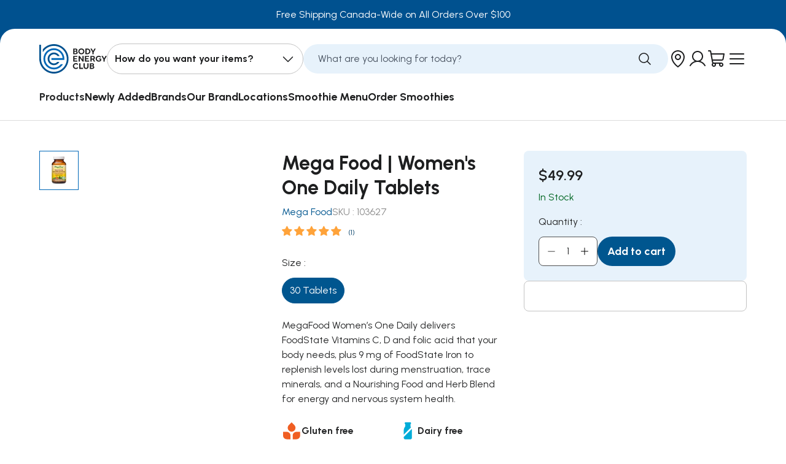

--- FILE ---
content_type: text/html; charset=utf-8
request_url: https://www.bodyenergyclub.com/products/mega-food-womens-one-daily-tablets
body_size: 56957
content:






<!DOCTYPE html>
<html data-lang-code="en-CA" lang="en">
  <head>
    <script>
        window.becApiUrl = 'https://api.bodyenergyclub.com';
    </script>
    

    <script>
      window.becApiUrl = 'https://api.bodyenergyclub.com';
    </script>
    




<style>
  

  
    
  

  
    
  

  
    
  

  :root {
    /* Fonts */
    --body-font-family: 'Urbanist', sans-serif;
    --secondary-font-family: 'Urbanist', sans-serif;
    --headings-font-family: 'Urbanist', sans-serif;
    --subtitles-font-family: "Roboto Condensed", arial;
    --buttons-font-family: "Roboto Condensed", arial;
    --body-font-weight: 400;
    --body-font-style: 400;
    --body-font-size: 16px;

    /* Text Colors */
    --default-text-color: #28292a;
    --heading-text-color: #1e1f20;
    --text-low-emphasis: #E6E6E6;
    --text-normal-emphasis: #7C7C7C;
    --text-high-emphasis: #3B3B3B;
    --text-black: #000000;
    --text-white: #FFFFFF;

    /* Branding colors */
    --brand-primary-color: ;
    --brand-primary-color-contrasting: ;
    --brand-secondary-color: ;
    --brand-s-c: ;
    --brand-secondary-color-2: ;
    --brand-s-c-2: ;
    --brand-secondary-color-contrasting: ;

    --error-color: #e22929;
    --warning-color: #dc7f4a;
    --success-color: #006622;
    --info-color: #f3cf4e;

    --link-color: #00568f;
    --link-hover-color: ;

    --default-border-color: #e9e9e9;

    /* Button Filled */
    --button_bg_filled: #00568f;
    --button_bg_filled_hover: #0062a3;
    --button_bg_filled_active: #003d66;
    --button_bg_filled_disabled: #909090;
    --button_text_filled: #ffffff;
    --button_text_filled_hover: #ffffff;
    --button_text_filled_active: #ffffff;
    --button_text_filled_disabled: #7B7B7B;

    /* Button Filled Inverted */
    --button_bg_filled_inverted: #FFFFFF;
    --button_bg_filled_inverted_hover: #f8f8f8;
    --button_bg_filled_inverted_active: #f0f0f0;
    --button_bg_filled_inverted_disabled: #8f8f8f;
    --button_text_filled_inverted: #00518f;
    --button_text_filled_inverted_hover: #00518f;
    --button_text_filled_inverted_active: #00518f;
    --button_text_filled_inverted_disabled: #7B7B7B;

    /* Button Outlined */
    --button_border_outlined: #00568f;
    --button_bg_outlined_hover: #00568f;
    --button_bg_outlined_active: #003d66;
    --button_border_outlined_disabled: #909090;
    --button_text_outlined: #00568f;
    --button_text_outlined_hover: #FFFFFF;
    --button_text_outlined_active: #FFFFFF;
    --button_text_outlined_disabled: #909090;

    /* Button Outlined Inverted */
    --button_border_outlined_inverted: #FFFFFF;
    --button_bg_outlined_inverted_hover: #FFFFFF;
    --button_bg_outlined_inverted_active: #F5F5F5;
    --button_border_outlined_inverted_disabled: #C4C4C4;
    --button_text_outlined_inverted: #FFFFFF;
    --button_text_outlined_inverted_hover: #000000;
    --button_text_outlined_inverted_active: #000000;
    --button_text_outlined_inverted_disabled: #7B7B7B;

    /* Button Text */
    --button_text_text: #000000;
    --button_text_text_hover: ;
    --button_text_text_active: ;
    --button_text_text_disabled: #7B7B7B;
    --button_line_text_disabled: #C4C4C4;

    /* Button Text Inverted */
    --button_text_text_inverted: #FFFFFF;
    --button_text_text_inverted_hover: ;
    --button_text_text_inverted_active: ;
    --button_text_text_inverted_disabled: #7B7B7B;
    --button_line_text_inverted_disabled: #C4C4C4;

    /* Product Template */
    --tag_new_background_color: #83FD00;
    --tag_new_text_color: #000000;
    --tag_out_of_stock_background_color: #D9D9D9;
    --tag_out_of_stock_text_color: #5a5a5a;
    --tag_soon_background_color: #FDF300;
    --tag_soon_text_color: #000000;
  }
</style>
    
    
    

    <style>
      @font-face {
        font-family: "Urbanist";
        src: url("//www.bodyenergyclub.com/cdn/shop/t/64/assets/Urbanist-Medium.ttf?v=179128882558313352771688564524");
        font-weight: 500;
        font-display: swap;
      }
      @font-face {
        font-family: "Urbanist";
        src: url("//www.bodyenergyclub.com/cdn/shop/t/64/assets/Urbanist-SemiBold.ttf?v=31054506688112273691688564525");
        font-weight: 600;
        font-display: swap;
      }
      @font-face {
        font-family: "Urbanist";
        src: url("//www.bodyenergyclub.com/cdn/shop/t/64/assets/Urbanist-Bold.ttf?v=110650984854173546891688564524");
        font-weight: 700;
        font-display: swap;
      }
    </style>

    <script>
      const API_ROOT_URL = 'https://api.bodyenergyclub.com';
    </script>
     <meta name="google-site-verification" content="Nmr8IaQqGzXynVvg-yNR8y9x-QkAwxLgPTEl6GA00Tw" />

    <!-- Google Tag Manager -->
    <script>
      if (!navigator.userAgent.match(/Mozilla\/5.*moto.*Chrome/i)) {
        (function (w, d, s, l, i) {
          w[l] = w[l] || [];
          w[l].push({
            'gtm.start':
                    new Date().getTime(), event: 'gtm.js'
          });
          var f = d.getElementsByTagName(s)[0],
                  j = d.createElement(s), dl = l != 'dataLayer' ? '&l=' + l : '';
          j.async = true;
          j.src =
                  'https://www.googletagmanager.com/gtm.js?id=' + i + dl;
          f.parentNode.insertBefore(j, f);
        })(window, document, 'script', 'dataLayer', 'GTM-KJ7KTMJ');

        (function (c, l, a, r, i, t, y) {
          c[a] = c[a] || function () {
            (c[a].q = c[a].q || []).push(arguments)
          };
          t = l.createElement(r);
          t.async = 1;
          t.src = "https://www.clarity.ms/tag/" + i;
          y = l.getElementsByTagName(r)[0];
          y.parentNode.insertBefore(t, y);
        })(window, document, "clarity", "script", "j1rugpi96y");

      }
    </script>
    <!-- End Google Tag Manager -->

    <meta charset="utf-8">
<meta http-equiv="X-UA-Compatible" content="IE=edge">
<meta name="viewport" content="width=device-width,initial-scale=1">
<meta name="theme-color" content="">
<meta name="customer-group" content="guest">
<link rel="canonical" href="https://www.bodyenergyclub.com/products/mega-food-womens-one-daily-tablets">
<link rel="preconnect" href="https://fonts.shopifycdn.com" crossorigin>
<link rel="preconnect" href="https://cdn.shopify.com" crossorigin>
<link rel="preconnect" href="https://fonts.googleapis.com">
<link rel="preconnect" href="https://fonts.gstatic.com" crossorigin><link rel="icon" type="image/png" href="//www.bodyenergyclub.com/cdn/shop/files/BEC-faviconBEC_32x32.png?v=1694026170"><title>
  Mega Food | Women&#39;s One Daily Tablets | Body Energy Club
</title>



  <meta name="description" content="MegaFood Women’s One Daily delivers FoodState Vitamins C, D and folic acid that your body needs, plus 9 mg of FoodState Iron to replenish levels lost during menstruation, trace minerals, and a Nourishing Food and Herb Blend for energy and nervous system health.">



<meta property="og:site_name" content="Body Energy Club">
<meta property="og:url" content="https://www.bodyenergyclub.com/products/mega-food-womens-one-daily-tablets">
<meta property="og:title" content="Mega Food | Women&#39;s One Daily Tablets | Body Energy Club">
<meta property="og:type" content="product">
<meta property="og:description" content="MegaFood Women’s One Daily delivers FoodState Vitamins C, D and folic acid that your body needs, plus 9 mg of FoodState Iron to replenish levels lost during menstruation, trace minerals, and a Nourishing Food and Herb Blend for energy and nervous system health."><meta property="og:image" content="http://www.bodyenergyclub.com/cdn/shop/files/103627_WOMENS_ONE_DAILY_30_TAB_FRONT.png?v=1762457083">
  <meta property="og:image:secure_url" content="https://www.bodyenergyclub.com/cdn/shop/files/103627_WOMENS_ONE_DAILY_30_TAB_FRONT.png?v=1762457083">
  <meta property="og:image:width" content="1820">
  <meta property="og:image:height" content="3300"><meta property="og:price:amount" content="49.99">
  <meta property="og:price:currency" content="CAD"><meta name="twitter:card" content="summary_large_image">
<meta name="twitter:title" content="Mega Food | Women&#39;s One Daily Tablets | Body Energy Club">
<meta name="twitter:description" content="MegaFood Women’s One Daily delivers FoodState Vitamins C, D and folic acid that your body needs, plus 9 mg of FoodState Iron to replenish levels lost during menstruation, trace minerals, and a Nourishing Food and Herb Blend for energy and nervous system health.">
<link href="//www.bodyenergyclub.com/cdn/shop/t/64/assets/build-layout-theme.css?v=147796299091525479661758197390" rel="stylesheet" type="text/css" media="all" />
    <link href="//www.bodyenergyclub.com/cdn/shop/t/64/assets/custom.css?v=107775708011288020731756307532" rel="stylesheet" type="text/css" media="all" />

    
<script>window.performance && window.performance.mark && window.performance.mark('shopify.content_for_header.start');</script><meta name="google-site-verification" content="MNwCrFokFANZFrIcGhi-5fLh5NJgfFZgP7Z7MaOCAJk">
<meta id="shopify-digital-wallet" name="shopify-digital-wallet" content="/13227529/digital_wallets/dialog">
<meta name="shopify-checkout-api-token" content="993d45f64e0da40019da1c1c554ec6a5">
<link rel="alternate" type="application/json+oembed" href="https://www.bodyenergyclub.com/products/mega-food-womens-one-daily-tablets.oembed">
<script async="async" src="/checkouts/internal/preloads.js?locale=en-CA"></script>
<link rel="preconnect" href="https://shop.app" crossorigin="anonymous">
<script async="async" src="https://shop.app/checkouts/internal/preloads.js?locale=en-CA&shop_id=13227529" crossorigin="anonymous"></script>
<script id="apple-pay-shop-capabilities" type="application/json">{"shopId":13227529,"countryCode":"CA","currencyCode":"CAD","merchantCapabilities":["supports3DS"],"merchantId":"gid:\/\/shopify\/Shop\/13227529","merchantName":"Body Energy Club","requiredBillingContactFields":["postalAddress","email","phone"],"requiredShippingContactFields":["postalAddress","email","phone"],"shippingType":"shipping","supportedNetworks":["visa","masterCard","amex","discover","interac","jcb"],"total":{"type":"pending","label":"Body Energy Club","amount":"1.00"},"shopifyPaymentsEnabled":true,"supportsSubscriptions":true}</script>
<script id="shopify-features" type="application/json">{"accessToken":"993d45f64e0da40019da1c1c554ec6a5","betas":["rich-media-storefront-analytics"],"domain":"www.bodyenergyclub.com","predictiveSearch":true,"shopId":13227529,"locale":"en"}</script>
<script>var Shopify = Shopify || {};
Shopify.shop = "beconline.myshopify.com";
Shopify.locale = "en";
Shopify.currency = {"active":"CAD","rate":"1.0"};
Shopify.country = "CA";
Shopify.theme = {"name":"Body-Energy-Club-CAD\/main","id":124460531810,"schema_name":"Axial","schema_version":"1.0.0","theme_store_id":null,"role":"main"};
Shopify.theme.handle = "null";
Shopify.theme.style = {"id":null,"handle":null};
Shopify.cdnHost = "www.bodyenergyclub.com/cdn";
Shopify.routes = Shopify.routes || {};
Shopify.routes.root = "/";</script>
<script type="module">!function(o){(o.Shopify=o.Shopify||{}).modules=!0}(window);</script>
<script>!function(o){function n(){var o=[];function n(){o.push(Array.prototype.slice.apply(arguments))}return n.q=o,n}var t=o.Shopify=o.Shopify||{};t.loadFeatures=n(),t.autoloadFeatures=n()}(window);</script>
<script>
  window.ShopifyPay = window.ShopifyPay || {};
  window.ShopifyPay.apiHost = "shop.app\/pay";
  window.ShopifyPay.redirectState = null;
</script>
<script id="shop-js-analytics" type="application/json">{"pageType":"product"}</script>
<script defer="defer" async type="module" src="//www.bodyenergyclub.com/cdn/shopifycloud/shop-js/modules/v2/client.init-shop-cart-sync_BdyHc3Nr.en.esm.js"></script>
<script defer="defer" async type="module" src="//www.bodyenergyclub.com/cdn/shopifycloud/shop-js/modules/v2/chunk.common_Daul8nwZ.esm.js"></script>
<script type="module">
  await import("//www.bodyenergyclub.com/cdn/shopifycloud/shop-js/modules/v2/client.init-shop-cart-sync_BdyHc3Nr.en.esm.js");
await import("//www.bodyenergyclub.com/cdn/shopifycloud/shop-js/modules/v2/chunk.common_Daul8nwZ.esm.js");

  window.Shopify.SignInWithShop?.initShopCartSync?.({"fedCMEnabled":true,"windoidEnabled":true});

</script>
<script>
  window.Shopify = window.Shopify || {};
  if (!window.Shopify.featureAssets) window.Shopify.featureAssets = {};
  window.Shopify.featureAssets['shop-js'] = {"shop-cart-sync":["modules/v2/client.shop-cart-sync_QYOiDySF.en.esm.js","modules/v2/chunk.common_Daul8nwZ.esm.js"],"init-fed-cm":["modules/v2/client.init-fed-cm_DchLp9rc.en.esm.js","modules/v2/chunk.common_Daul8nwZ.esm.js"],"shop-button":["modules/v2/client.shop-button_OV7bAJc5.en.esm.js","modules/v2/chunk.common_Daul8nwZ.esm.js"],"init-windoid":["modules/v2/client.init-windoid_DwxFKQ8e.en.esm.js","modules/v2/chunk.common_Daul8nwZ.esm.js"],"shop-cash-offers":["modules/v2/client.shop-cash-offers_DWtL6Bq3.en.esm.js","modules/v2/chunk.common_Daul8nwZ.esm.js","modules/v2/chunk.modal_CQq8HTM6.esm.js"],"shop-toast-manager":["modules/v2/client.shop-toast-manager_CX9r1SjA.en.esm.js","modules/v2/chunk.common_Daul8nwZ.esm.js"],"init-shop-email-lookup-coordinator":["modules/v2/client.init-shop-email-lookup-coordinator_UhKnw74l.en.esm.js","modules/v2/chunk.common_Daul8nwZ.esm.js"],"pay-button":["modules/v2/client.pay-button_DzxNnLDY.en.esm.js","modules/v2/chunk.common_Daul8nwZ.esm.js"],"avatar":["modules/v2/client.avatar_BTnouDA3.en.esm.js"],"init-shop-cart-sync":["modules/v2/client.init-shop-cart-sync_BdyHc3Nr.en.esm.js","modules/v2/chunk.common_Daul8nwZ.esm.js"],"shop-login-button":["modules/v2/client.shop-login-button_D8B466_1.en.esm.js","modules/v2/chunk.common_Daul8nwZ.esm.js","modules/v2/chunk.modal_CQq8HTM6.esm.js"],"init-customer-accounts-sign-up":["modules/v2/client.init-customer-accounts-sign-up_C8fpPm4i.en.esm.js","modules/v2/client.shop-login-button_D8B466_1.en.esm.js","modules/v2/chunk.common_Daul8nwZ.esm.js","modules/v2/chunk.modal_CQq8HTM6.esm.js"],"init-shop-for-new-customer-accounts":["modules/v2/client.init-shop-for-new-customer-accounts_CVTO0Ztu.en.esm.js","modules/v2/client.shop-login-button_D8B466_1.en.esm.js","modules/v2/chunk.common_Daul8nwZ.esm.js","modules/v2/chunk.modal_CQq8HTM6.esm.js"],"init-customer-accounts":["modules/v2/client.init-customer-accounts_dRgKMfrE.en.esm.js","modules/v2/client.shop-login-button_D8B466_1.en.esm.js","modules/v2/chunk.common_Daul8nwZ.esm.js","modules/v2/chunk.modal_CQq8HTM6.esm.js"],"shop-follow-button":["modules/v2/client.shop-follow-button_CkZpjEct.en.esm.js","modules/v2/chunk.common_Daul8nwZ.esm.js","modules/v2/chunk.modal_CQq8HTM6.esm.js"],"lead-capture":["modules/v2/client.lead-capture_BntHBhfp.en.esm.js","modules/v2/chunk.common_Daul8nwZ.esm.js","modules/v2/chunk.modal_CQq8HTM6.esm.js"],"checkout-modal":["modules/v2/client.checkout-modal_CfxcYbTm.en.esm.js","modules/v2/chunk.common_Daul8nwZ.esm.js","modules/v2/chunk.modal_CQq8HTM6.esm.js"],"shop-login":["modules/v2/client.shop-login_Da4GZ2H6.en.esm.js","modules/v2/chunk.common_Daul8nwZ.esm.js","modules/v2/chunk.modal_CQq8HTM6.esm.js"],"payment-terms":["modules/v2/client.payment-terms_MV4M3zvL.en.esm.js","modules/v2/chunk.common_Daul8nwZ.esm.js","modules/v2/chunk.modal_CQq8HTM6.esm.js"]};
</script>
<script id="__st">var __st={"a":13227529,"offset":-28800,"reqid":"855fcfb9-5920-4263-8824-120987b5f977-1769004402","pageurl":"www.bodyenergyclub.com\/products\/mega-food-womens-one-daily-tablets","u":"356314b84e6b","p":"product","rtyp":"product","rid":6857412355};</script>
<script>window.ShopifyPaypalV4VisibilityTracking = true;</script>
<script id="captcha-bootstrap">!function(){'use strict';const t='contact',e='account',n='new_comment',o=[[t,t],['blogs',n],['comments',n],[t,'customer']],c=[[e,'customer_login'],[e,'guest_login'],[e,'recover_customer_password'],[e,'create_customer']],r=t=>t.map((([t,e])=>`form[action*='/${t}']:not([data-nocaptcha='true']) input[name='form_type'][value='${e}']`)).join(','),a=t=>()=>t?[...document.querySelectorAll(t)].map((t=>t.form)):[];function s(){const t=[...o],e=r(t);return a(e)}const i='password',u='form_key',d=['recaptcha-v3-token','g-recaptcha-response','h-captcha-response',i],f=()=>{try{return window.sessionStorage}catch{return}},m='__shopify_v',_=t=>t.elements[u];function p(t,e,n=!1){try{const o=window.sessionStorage,c=JSON.parse(o.getItem(e)),{data:r}=function(t){const{data:e,action:n}=t;return t[m]||n?{data:e,action:n}:{data:t,action:n}}(c);for(const[e,n]of Object.entries(r))t.elements[e]&&(t.elements[e].value=n);n&&o.removeItem(e)}catch(o){console.error('form repopulation failed',{error:o})}}const l='form_type',E='cptcha';function T(t){t.dataset[E]=!0}const w=window,h=w.document,L='Shopify',v='ce_forms',y='captcha';let A=!1;((t,e)=>{const n=(g='f06e6c50-85a8-45c8-87d0-21a2b65856fe',I='https://cdn.shopify.com/shopifycloud/storefront-forms-hcaptcha/ce_storefront_forms_captcha_hcaptcha.v1.5.2.iife.js',D={infoText:'Protected by hCaptcha',privacyText:'Privacy',termsText:'Terms'},(t,e,n)=>{const o=w[L][v],c=o.bindForm;if(c)return c(t,g,e,D).then(n);var r;o.q.push([[t,g,e,D],n]),r=I,A||(h.body.append(Object.assign(h.createElement('script'),{id:'captcha-provider',async:!0,src:r})),A=!0)});var g,I,D;w[L]=w[L]||{},w[L][v]=w[L][v]||{},w[L][v].q=[],w[L][y]=w[L][y]||{},w[L][y].protect=function(t,e){n(t,void 0,e),T(t)},Object.freeze(w[L][y]),function(t,e,n,w,h,L){const[v,y,A,g]=function(t,e,n){const i=e?o:[],u=t?c:[],d=[...i,...u],f=r(d),m=r(i),_=r(d.filter((([t,e])=>n.includes(e))));return[a(f),a(m),a(_),s()]}(w,h,L),I=t=>{const e=t.target;return e instanceof HTMLFormElement?e:e&&e.form},D=t=>v().includes(t);t.addEventListener('submit',(t=>{const e=I(t);if(!e)return;const n=D(e)&&!e.dataset.hcaptchaBound&&!e.dataset.recaptchaBound,o=_(e),c=g().includes(e)&&(!o||!o.value);(n||c)&&t.preventDefault(),c&&!n&&(function(t){try{if(!f())return;!function(t){const e=f();if(!e)return;const n=_(t);if(!n)return;const o=n.value;o&&e.removeItem(o)}(t);const e=Array.from(Array(32),(()=>Math.random().toString(36)[2])).join('');!function(t,e){_(t)||t.append(Object.assign(document.createElement('input'),{type:'hidden',name:u})),t.elements[u].value=e}(t,e),function(t,e){const n=f();if(!n)return;const o=[...t.querySelectorAll(`input[type='${i}']`)].map((({name:t})=>t)),c=[...d,...o],r={};for(const[a,s]of new FormData(t).entries())c.includes(a)||(r[a]=s);n.setItem(e,JSON.stringify({[m]:1,action:t.action,data:r}))}(t,e)}catch(e){console.error('failed to persist form',e)}}(e),e.submit())}));const S=(t,e)=>{t&&!t.dataset[E]&&(n(t,e.some((e=>e===t))),T(t))};for(const o of['focusin','change'])t.addEventListener(o,(t=>{const e=I(t);D(e)&&S(e,y())}));const B=e.get('form_key'),M=e.get(l),P=B&&M;t.addEventListener('DOMContentLoaded',(()=>{const t=y();if(P)for(const e of t)e.elements[l].value===M&&p(e,B);[...new Set([...A(),...v().filter((t=>'true'===t.dataset.shopifyCaptcha))])].forEach((e=>S(e,t)))}))}(h,new URLSearchParams(w.location.search),n,t,e,['guest_login'])})(!0,!0)}();</script>
<script integrity="sha256-4kQ18oKyAcykRKYeNunJcIwy7WH5gtpwJnB7kiuLZ1E=" data-source-attribution="shopify.loadfeatures" defer="defer" src="//www.bodyenergyclub.com/cdn/shopifycloud/storefront/assets/storefront/load_feature-a0a9edcb.js" crossorigin="anonymous"></script>
<script crossorigin="anonymous" defer="defer" src="//www.bodyenergyclub.com/cdn/shopifycloud/storefront/assets/shopify_pay/storefront-65b4c6d7.js?v=20250812"></script>
<script data-source-attribution="shopify.dynamic_checkout.dynamic.init">var Shopify=Shopify||{};Shopify.PaymentButton=Shopify.PaymentButton||{isStorefrontPortableWallets:!0,init:function(){window.Shopify.PaymentButton.init=function(){};var t=document.createElement("script");t.src="https://www.bodyenergyclub.com/cdn/shopifycloud/portable-wallets/latest/portable-wallets.en.js",t.type="module",document.head.appendChild(t)}};
</script>
<script data-source-attribution="shopify.dynamic_checkout.buyer_consent">
  function portableWalletsHideBuyerConsent(e){var t=document.getElementById("shopify-buyer-consent"),n=document.getElementById("shopify-subscription-policy-button");t&&n&&(t.classList.add("hidden"),t.setAttribute("aria-hidden","true"),n.removeEventListener("click",e))}function portableWalletsShowBuyerConsent(e){var t=document.getElementById("shopify-buyer-consent"),n=document.getElementById("shopify-subscription-policy-button");t&&n&&(t.classList.remove("hidden"),t.removeAttribute("aria-hidden"),n.addEventListener("click",e))}window.Shopify?.PaymentButton&&(window.Shopify.PaymentButton.hideBuyerConsent=portableWalletsHideBuyerConsent,window.Shopify.PaymentButton.showBuyerConsent=portableWalletsShowBuyerConsent);
</script>
<script data-source-attribution="shopify.dynamic_checkout.cart.bootstrap">document.addEventListener("DOMContentLoaded",(function(){function t(){return document.querySelector("shopify-accelerated-checkout-cart, shopify-accelerated-checkout")}if(t())Shopify.PaymentButton.init();else{new MutationObserver((function(e,n){t()&&(Shopify.PaymentButton.init(),n.disconnect())})).observe(document.body,{childList:!0,subtree:!0})}}));
</script>
<link id="shopify-accelerated-checkout-styles" rel="stylesheet" media="screen" href="https://www.bodyenergyclub.com/cdn/shopifycloud/portable-wallets/latest/accelerated-checkout-backwards-compat.css" crossorigin="anonymous">
<style id="shopify-accelerated-checkout-cart">
        #shopify-buyer-consent {
  margin-top: 1em;
  display: inline-block;
  width: 100%;
}

#shopify-buyer-consent.hidden {
  display: none;
}

#shopify-subscription-policy-button {
  background: none;
  border: none;
  padding: 0;
  text-decoration: underline;
  font-size: inherit;
  cursor: pointer;
}

#shopify-subscription-policy-button::before {
  box-shadow: none;
}

      </style>

<script>window.performance && window.performance.mark && window.performance.mark('shopify.content_for_header.end');</script>

    
    

    <script>
      Shopify.customer_id = '';
      Shopify.money_format = '${{amount}}';
      Shopify.routes.cart_url = '/cart';
      Shopify.routes.cart_add_url = '/cart/add';
      Shopify.routes.cart_change_url = '/cart/change';
      Shopify.routes.cart_update_url = '/cart/update';
      Shopify.routes.predictive_search_url = '/search/suggest';

      Shopify.storefront = {};
      Shopify.storefront.api_key = 'ec7668261ec91ed914e2ba8bd870d85f';
      Shopify.storefront.api_version = '2022-04';
    </script>
    <script src="//www.bodyenergyclub.com/cdn/shop/t/64/assets/build-layout-global.js?v=53231032293698191861752496687" defer></script>
    
<!-- Start of Judge.me Core -->
<link rel="dns-prefetch" href="https://cdn.judge.me/">
<script data-cfasync='false' class='jdgm-settings-script'>window.jdgmSettings={"pagination":5,"disable_web_reviews":false,"badge_no_review_text":"No reviews","badge_n_reviews_text":"{{ n }}","badge_star_color":"#ffa33a","hide_badge_preview_if_no_reviews":true,"badge_hide_text":false,"enforce_center_preview_badge":false,"widget_title":"Customer Reviews","widget_open_form_text":"Write a review","widget_close_form_text":"Cancel review","widget_refresh_page_text":"Refresh page","widget_summary_text":"Based on {{ number_of_reviews }} review/reviews","widget_no_review_text":"Be the first to write a review","widget_name_field_text":"Display name","widget_verified_name_field_text":"Verified Name (public)","widget_name_placeholder_text":"Display name","widget_required_field_error_text":"This field is required.","widget_email_field_text":"Email address","widget_verified_email_field_text":"Verified Email (private, can not be edited)","widget_email_placeholder_text":"Your email address","widget_email_field_error_text":"Please enter a valid email address.","widget_rating_field_text":"Rating","widget_review_title_field_text":"Review Title","widget_review_title_placeholder_text":"Give your review a title","widget_review_body_field_text":"Review content","widget_review_body_placeholder_text":"Start writing here...","widget_pictures_field_text":"Picture/Video (optional)","widget_submit_review_text":"Submit Review","widget_submit_verified_review_text":"Submit Verified Review","widget_submit_success_msg_with_auto_publish":"Thank you! Please refresh the page in a few moments to see your review. You can remove or edit your review by logging into \u003ca href='https://judge.me/login' target='_blank' rel='nofollow noopener'\u003eJudge.me\u003c/a\u003e","widget_submit_success_msg_no_auto_publish":"Thank you! Your review will be published as soon as it is approved by the shop admin. You can remove or edit your review by logging into \u003ca href='https://judge.me/login' target='_blank' rel='nofollow noopener'\u003eJudge.me\u003c/a\u003e","widget_show_default_reviews_out_of_total_text":"Showing {{ n_reviews_shown }} out of {{ n_reviews }} reviews.","widget_show_all_link_text":"Show all","widget_show_less_link_text":"Show less","widget_author_said_text":"{{ reviewer_name }} said:","widget_days_text":"{{ n }} days ago","widget_weeks_text":"{{ n }} week/weeks ago","widget_months_text":"{{ n }} month/months ago","widget_years_text":"{{ n }} year/years ago","widget_yesterday_text":"Yesterday","widget_today_text":"Today","widget_replied_text":"\u003e\u003e {{ shop_name }} replied:","widget_read_more_text":"Read more","widget_reviewer_name_as_initial":"","widget_rating_filter_color":"#0076bb","widget_rating_filter_see_all_text":"See all reviews","widget_sorting_most_recent_text":"Most Recent","widget_sorting_highest_rating_text":"Highest Rating","widget_sorting_lowest_rating_text":"Lowest Rating","widget_sorting_with_pictures_text":"Only Pictures","widget_sorting_most_helpful_text":"Most Helpful","widget_open_question_form_text":"Ask a question","widget_reviews_subtab_text":"Reviews","widget_questions_subtab_text":"Questions","widget_question_label_text":"Question","widget_answer_label_text":"Answer","widget_question_placeholder_text":"Write your question here","widget_submit_question_text":"Submit Question","widget_question_submit_success_text":"Thank you for your question! We will notify you once it gets answered.","widget_star_color":"#ffa33a","verified_badge_text":"Verified","verified_badge_bg_color":"","verified_badge_text_color":"","verified_badge_placement":"left-of-reviewer-name","widget_review_max_height":"","widget_hide_border":false,"widget_social_share":false,"widget_thumb":false,"widget_review_location_show":false,"widget_location_format":"country_iso_code","all_reviews_include_out_of_store_products":true,"all_reviews_out_of_store_text":"(out of store)","all_reviews_pagination":100,"all_reviews_product_name_prefix_text":"about","enable_review_pictures":true,"enable_question_anwser":false,"widget_theme":"carousel","review_date_format":"mm/dd/yyyy","default_sort_method":"pictures-first","widget_product_reviews_subtab_text":"Product Reviews","widget_shop_reviews_subtab_text":"Shop Reviews","widget_other_products_reviews_text":"Reviews for other products","widget_store_reviews_subtab_text":"Store reviews","widget_no_store_reviews_text":"This store hasn't received any reviews yet","widget_web_restriction_product_reviews_text":"This product hasn't received any reviews yet","widget_no_items_text":"No items found","widget_show_more_text":"Show more","widget_write_a_store_review_text":"Write a Store Review","widget_other_languages_heading":"Reviews in Other Languages","widget_translate_review_text":"Translate review to {{ language }}","widget_translating_review_text":"Translating...","widget_show_original_translation_text":"Show original ({{ language }})","widget_translate_review_failed_text":"Review couldn't be translated.","widget_translate_review_retry_text":"Retry","widget_translate_review_try_again_later_text":"Try again later","show_product_url_for_grouped_product":false,"widget_sorting_pictures_first_text":"Pictures First","show_pictures_on_all_rev_page_mobile":false,"show_pictures_on_all_rev_page_desktop":false,"floating_tab_hide_mobile_install_preference":false,"floating_tab_button_name":"★ Reviews","floating_tab_title":"Let customers speak for us","floating_tab_button_color":"","floating_tab_button_background_color":"","floating_tab_url":"","floating_tab_url_enabled":false,"floating_tab_tab_style":"text","all_reviews_text_badge_text":"Customers rate us {{ shop.metafields.judgeme.all_reviews_rating | round: 1 }}/5 based on {{ shop.metafields.judgeme.all_reviews_count }} reviews.","all_reviews_text_badge_text_branded_style":"{{ shop.metafields.judgeme.all_reviews_rating | round: 1 }} out of 5 stars based on {{ shop.metafields.judgeme.all_reviews_count }} reviews","is_all_reviews_text_badge_a_link":false,"show_stars_for_all_reviews_text_badge":false,"all_reviews_text_badge_url":"","all_reviews_text_style":"branded","all_reviews_text_color_style":"judgeme_brand_color","all_reviews_text_color":"#108474","all_reviews_text_show_jm_brand":true,"featured_carousel_show_header":true,"featured_carousel_title":"Let customers speak for us","testimonials_carousel_title":"Customers are saying","videos_carousel_title":"Real customer stories","cards_carousel_title":"Customers are saying","featured_carousel_count_text":"from {{ n }} reviews","featured_carousel_add_link_to_all_reviews_page":false,"featured_carousel_url":"","featured_carousel_show_images":true,"featured_carousel_autoslide_interval":5,"featured_carousel_arrows_on_the_sides":false,"featured_carousel_height":250,"featured_carousel_width":80,"featured_carousel_image_size":0,"featured_carousel_image_height":250,"featured_carousel_arrow_color":"#eeeeee","verified_count_badge_style":"vintage","verified_count_badge_orientation":"horizontal","verified_count_badge_color_style":"judgeme_brand_color","verified_count_badge_color":"#108474","is_verified_count_badge_a_link":false,"verified_count_badge_url":"","verified_count_badge_show_jm_brand":true,"widget_rating_preset_default":5,"widget_first_sub_tab":"product-reviews","widget_show_histogram":true,"widget_histogram_use_custom_color":true,"widget_pagination_use_custom_color":false,"widget_star_use_custom_color":true,"widget_verified_badge_use_custom_color":false,"widget_write_review_use_custom_color":false,"picture_reminder_submit_button":"Upload Pictures","enable_review_videos":true,"mute_video_by_default":false,"widget_sorting_videos_first_text":"Videos First","widget_review_pending_text":"Pending","featured_carousel_items_for_large_screen":3,"social_share_options_order":"Facebook,Twitter","remove_microdata_snippet":false,"disable_json_ld":false,"enable_json_ld_products":false,"preview_badge_show_question_text":false,"preview_badge_no_question_text":"No questions","preview_badge_n_question_text":"{{ number_of_questions }} question/questions","qa_badge_show_icon":false,"qa_badge_position":"same-row","remove_judgeme_branding":true,"widget_add_search_bar":true,"widget_search_bar_placeholder":"Search","widget_sorting_verified_only_text":"Verified only","featured_carousel_theme":"default","featured_carousel_show_rating":true,"featured_carousel_show_title":true,"featured_carousel_show_body":true,"featured_carousel_show_date":false,"featured_carousel_show_reviewer":true,"featured_carousel_show_product":false,"featured_carousel_header_background_color":"#108474","featured_carousel_header_text_color":"#ffffff","featured_carousel_name_product_separator":"reviewed","featured_carousel_full_star_background":"#108474","featured_carousel_empty_star_background":"#dadada","featured_carousel_vertical_theme_background":"#f9fafb","featured_carousel_verified_badge_enable":true,"featured_carousel_verified_badge_color":"#108474","featured_carousel_border_style":"round","featured_carousel_review_line_length_limit":3,"featured_carousel_more_reviews_button_text":"Read more reviews","featured_carousel_view_product_button_text":"View product","all_reviews_page_load_reviews_on":"scroll","all_reviews_page_load_more_text":"Load More Reviews","disable_fb_tab_reviews":false,"enable_ajax_cdn_cache":false,"widget_advanced_speed_features":5,"widget_public_name_text":"displayed publicly like","default_reviewer_name":"John Smith","default_reviewer_name_has_non_latin":true,"widget_reviewer_anonymous":"Anonymous","medals_widget_title":"Judge.me Review Medals","medals_widget_background_color":"#f9fafb","medals_widget_position":"footer_all_pages","medals_widget_border_color":"#f9fafb","medals_widget_verified_text_position":"left","medals_widget_use_monochromatic_version":false,"medals_widget_elements_color":"#108474","show_reviewer_avatar":true,"widget_invalid_yt_video_url_error_text":"Not a YouTube video URL","widget_max_length_field_error_text":"Please enter no more than {0} characters.","widget_show_country_flag":false,"widget_show_collected_via_shop_app":true,"widget_verified_by_shop_badge_style":"light","widget_verified_by_shop_text":"Verified by Shop","widget_show_photo_gallery":false,"widget_load_with_code_splitting":true,"widget_ugc_install_preference":false,"widget_ugc_title":"Made by us, Shared by you","widget_ugc_subtitle":"Tag us to see your picture featured in our page","widget_ugc_arrows_color":"#ffffff","widget_ugc_primary_button_text":"Buy Now","widget_ugc_primary_button_background_color":"#108474","widget_ugc_primary_button_text_color":"#ffffff","widget_ugc_primary_button_border_width":"0","widget_ugc_primary_button_border_style":"none","widget_ugc_primary_button_border_color":"#108474","widget_ugc_primary_button_border_radius":"25","widget_ugc_secondary_button_text":"Load More","widget_ugc_secondary_button_background_color":"#ffffff","widget_ugc_secondary_button_text_color":"#108474","widget_ugc_secondary_button_border_width":"2","widget_ugc_secondary_button_border_style":"solid","widget_ugc_secondary_button_border_color":"#108474","widget_ugc_secondary_button_border_radius":"25","widget_ugc_reviews_button_text":"View Reviews","widget_ugc_reviews_button_background_color":"#ffffff","widget_ugc_reviews_button_text_color":"#108474","widget_ugc_reviews_button_border_width":"2","widget_ugc_reviews_button_border_style":"solid","widget_ugc_reviews_button_border_color":"#108474","widget_ugc_reviews_button_border_radius":"25","widget_ugc_reviews_button_link_to":"judgeme-reviews-page","widget_ugc_show_post_date":true,"widget_ugc_max_width":"800","widget_rating_metafield_value_type":true,"widget_primary_color":"#00568c","widget_enable_secondary_color":false,"widget_secondary_color":"#edf5f5","widget_summary_average_rating_text":"{{ average_rating }} out of 5","widget_media_grid_title":"Customer photos \u0026 videos","widget_media_grid_see_more_text":"See more","widget_round_style":true,"widget_show_product_medals":false,"widget_verified_by_judgeme_text":"Verified ","widget_show_store_medals":true,"widget_verified_by_judgeme_text_in_store_medals":"Verified by Judge.me","widget_media_field_exceed_quantity_message":"Sorry, we can only accept {{ max_media }} for one review.","widget_media_field_exceed_limit_message":"{{ file_name }} is too large, please select a {{ media_type }} less than {{ size_limit }}MB.","widget_review_submitted_text":"Review Submitted!","widget_question_submitted_text":"Question Submitted!","widget_close_form_text_question":"Cancel","widget_write_your_answer_here_text":"Write your answer here","widget_enabled_branded_link":true,"widget_show_collected_by_judgeme":false,"widget_reviewer_name_color":"","widget_write_review_text_color":"","widget_write_review_bg_color":"","widget_collected_by_judgeme_text":"collected by Judge.me","widget_pagination_type":"standard","widget_load_more_text":"Load More","widget_load_more_color":"#108474","widget_full_review_text":"Full Review","widget_read_more_reviews_text":"Read More Reviews","widget_read_questions_text":"Read Questions","widget_questions_and_answers_text":"Questions \u0026 Answers","widget_verified_by_text":"Verified by","widget_verified_text":"Verified","widget_number_of_reviews_text":"{{ number_of_reviews }} reviews","widget_back_button_text":"Back","widget_next_button_text":"Next","widget_custom_forms_filter_button":"Filters","custom_forms_style":"horizontal","widget_show_review_information":false,"how_reviews_are_collected":"How reviews are collected?","widget_show_review_keywords":true,"widget_gdpr_statement":"How we use your data: We'll only contact you about the review you left, and only if necessary. By submitting your review, you agree to Judge.me's \u003ca href='https://judge.me/terms' target='_blank' rel='nofollow noopener'\u003eterms\u003c/a\u003e, \u003ca href='https://judge.me/privacy' target='_blank' rel='nofollow noopener'\u003eprivacy\u003c/a\u003e and \u003ca href='https://judge.me/content-policy' target='_blank' rel='nofollow noopener'\u003econtent\u003c/a\u003e policies.","widget_multilingual_sorting_enabled":false,"widget_translate_review_content_enabled":false,"widget_translate_review_content_method":"manual","popup_widget_review_selection":"automatically_with_pictures","popup_widget_round_border_style":true,"popup_widget_show_title":true,"popup_widget_show_body":true,"popup_widget_show_reviewer":false,"popup_widget_show_product":true,"popup_widget_show_pictures":true,"popup_widget_use_review_picture":true,"popup_widget_show_on_home_page":true,"popup_widget_show_on_product_page":true,"popup_widget_show_on_collection_page":true,"popup_widget_show_on_cart_page":true,"popup_widget_position":"bottom_left","popup_widget_first_review_delay":5,"popup_widget_duration":5,"popup_widget_interval":5,"popup_widget_review_count":5,"popup_widget_hide_on_mobile":true,"review_snippet_widget_round_border_style":true,"review_snippet_widget_card_color":"#FFFFFF","review_snippet_widget_slider_arrows_background_color":"#FFFFFF","review_snippet_widget_slider_arrows_color":"#000000","review_snippet_widget_star_color":"#108474","show_product_variant":true,"all_reviews_product_variant_label_text":"Variant: ","widget_show_verified_branding":true,"widget_ai_summary_title":"Customers say","widget_ai_summary_disclaimer":"AI-powered review summary based on recent customer reviews","widget_show_ai_summary":false,"widget_show_ai_summary_bg":false,"widget_show_review_title_input":true,"redirect_reviewers_invited_via_email":"external_form","request_store_review_after_product_review":false,"request_review_other_products_in_order":false,"review_form_color_scheme":"default","review_form_corner_style":"square","review_form_star_color":{},"review_form_text_color":"#333333","review_form_background_color":"#ffffff","review_form_field_background_color":"#fafafa","review_form_button_color":{},"review_form_button_text_color":"#ffffff","review_form_modal_overlay_color":"#000000","review_content_screen_title_text":"How would you rate this product?","review_content_introduction_text":"We would love it if you would share a bit about your experience.","store_review_form_title_text":"How would you rate this store?","store_review_form_introduction_text":"We would love it if you would share a bit about your experience.","show_review_guidance_text":true,"one_star_review_guidance_text":"Poor","five_star_review_guidance_text":"Great","customer_information_screen_title_text":"About you","customer_information_introduction_text":"Please tell us more about you.","custom_questions_screen_title_text":"Your experience in more detail","custom_questions_introduction_text":"Here are a few questions to help us understand more about your experience.","review_submitted_screen_title_text":"Thanks for your review!","review_submitted_screen_thank_you_text":"We are processing it and it will appear on the store soon.","review_submitted_screen_email_verification_text":"Please confirm your email by clicking the link we just sent you. This helps us keep reviews authentic.","review_submitted_request_store_review_text":"Would you like to share your experience of shopping with us?","review_submitted_review_other_products_text":"Would you like to review these products?","store_review_screen_title_text":"Would you like to share your experience of shopping with us?","store_review_introduction_text":"We value your feedback and use it to improve. Please share any thoughts or suggestions you have.","reviewer_media_screen_title_picture_text":"Share a picture","reviewer_media_introduction_picture_text":"Upload a photo to support your review.","reviewer_media_screen_title_video_text":"Share a video","reviewer_media_introduction_video_text":"Upload a video to support your review.","reviewer_media_screen_title_picture_or_video_text":"Share a picture or video","reviewer_media_introduction_picture_or_video_text":"Upload a photo or video to support your review.","reviewer_media_youtube_url_text":"Paste your Youtube URL here","advanced_settings_next_step_button_text":"Next","advanced_settings_close_review_button_text":"Close","modal_write_review_flow":true,"write_review_flow_required_text":"Required","write_review_flow_privacy_message_text":"We respect your privacy.","write_review_flow_anonymous_text":"Post review as anonymous","write_review_flow_visibility_text":"This won't be visible to other customers.","write_review_flow_multiple_selection_help_text":"Select as many as you like","write_review_flow_single_selection_help_text":"Select one option","write_review_flow_required_field_error_text":"This field is required","write_review_flow_invalid_email_error_text":"Please enter a valid email address","write_review_flow_max_length_error_text":"Max. {{ max_length }} characters.","write_review_flow_media_upload_text":"\u003cb\u003eClick to upload\u003c/b\u003e or drag and drop","write_review_flow_gdpr_statement":"We'll only contact you about your review if necessary. By submitting your review, you agree to our \u003ca href='https://judge.me/terms' target='_blank' rel='nofollow noopener'\u003eterms and conditions\u003c/a\u003e and \u003ca href='https://judge.me/privacy' target='_blank' rel='nofollow noopener'\u003eprivacy policy\u003c/a\u003e.","rating_only_reviews_enabled":true,"show_negative_reviews_help_screen":false,"new_review_flow_help_screen_rating_threshold":3,"negative_review_resolution_screen_title_text":"Tell us more","negative_review_resolution_text":"Your experience matters to us. If there were issues with your purchase, we're here to help. Feel free to reach out to us, we'd love the opportunity to make things right.","negative_review_resolution_button_text":"Contact us","negative_review_resolution_proceed_with_review_text":"Leave a review","negative_review_resolution_subject":"Issue with purchase from {{ shop_name }}.{{ order_name }}","preview_badge_collection_page_install_status":false,"widget_review_custom_css":"","preview_badge_custom_css":"","preview_badge_stars_count":"5-stars","featured_carousel_custom_css":"","floating_tab_custom_css":"","all_reviews_widget_custom_css":"","medals_widget_custom_css":"","verified_badge_custom_css":"","all_reviews_text_custom_css":"","transparency_badges_collected_via_store_invite":false,"transparency_badges_from_another_provider":false,"transparency_badges_collected_from_store_visitor":false,"transparency_badges_collected_by_verified_review_provider":false,"transparency_badges_earned_reward":false,"transparency_badges_collected_via_store_invite_text":"Review collected via store invitation","transparency_badges_from_another_provider_text":"Review collected from another provider","transparency_badges_collected_from_store_visitor_text":"Review collected from a store visitor","transparency_badges_written_in_google_text":"Review written in Google","transparency_badges_written_in_etsy_text":"Review written in Etsy","transparency_badges_written_in_shop_app_text":"Review written in Shop App","transparency_badges_earned_reward_text":"Review earned a reward for future purchase","product_review_widget_per_page":10,"widget_store_review_label_text":"Review about the store","checkout_comment_extension_title_on_product_page":"Customer Comments","checkout_comment_extension_num_latest_comment_show":5,"checkout_comment_extension_format":"name_and_timestamp","checkout_comment_customer_name":"last_initial","checkout_comment_comment_notification":true,"preview_badge_collection_page_install_preference":false,"preview_badge_home_page_install_preference":false,"preview_badge_product_page_install_preference":false,"review_widget_install_preference":"","review_carousel_install_preference":false,"floating_reviews_tab_install_preference":"none","verified_reviews_count_badge_install_preference":false,"all_reviews_text_install_preference":false,"review_widget_best_location":false,"judgeme_medals_install_preference":false,"review_widget_revamp_enabled":false,"review_widget_qna_enabled":false,"review_widget_header_theme":"minimal","review_widget_widget_title_enabled":true,"review_widget_header_text_size":"medium","review_widget_header_text_weight":"regular","review_widget_average_rating_style":"compact","review_widget_bar_chart_enabled":true,"review_widget_bar_chart_type":"numbers","review_widget_bar_chart_style":"standard","review_widget_expanded_media_gallery_enabled":false,"review_widget_reviews_section_theme":"standard","review_widget_image_style":"thumbnails","review_widget_review_image_ratio":"square","review_widget_stars_size":"medium","review_widget_verified_badge":"standard_text","review_widget_review_title_text_size":"medium","review_widget_review_text_size":"medium","review_widget_review_text_length":"medium","review_widget_number_of_columns_desktop":3,"review_widget_carousel_transition_speed":5,"review_widget_custom_questions_answers_display":"always","review_widget_button_text_color":"#FFFFFF","review_widget_text_color":"#000000","review_widget_lighter_text_color":"#7B7B7B","review_widget_corner_styling":"soft","review_widget_review_word_singular":"review","review_widget_review_word_plural":"reviews","review_widget_voting_label":"Helpful?","review_widget_shop_reply_label":"Reply from {{ shop_name }}:","review_widget_filters_title":"Filters","qna_widget_question_word_singular":"Question","qna_widget_question_word_plural":"Questions","qna_widget_answer_reply_label":"Answer from {{ answerer_name }}:","qna_content_screen_title_text":"Ask a question about this product","qna_widget_question_required_field_error_text":"Please enter your question.","qna_widget_flow_gdpr_statement":"We'll only contact you about your question if necessary. By submitting your question, you agree to our \u003ca href='https://judge.me/terms' target='_blank' rel='nofollow noopener'\u003eterms and conditions\u003c/a\u003e and \u003ca href='https://judge.me/privacy' target='_blank' rel='nofollow noopener'\u003eprivacy policy\u003c/a\u003e.","qna_widget_question_submitted_text":"Thanks for your question!","qna_widget_close_form_text_question":"Close","qna_widget_question_submit_success_text":"We’ll notify you by email when your question is answered.","all_reviews_widget_v2025_enabled":false,"all_reviews_widget_v2025_header_theme":"default","all_reviews_widget_v2025_widget_title_enabled":true,"all_reviews_widget_v2025_header_text_size":"medium","all_reviews_widget_v2025_header_text_weight":"regular","all_reviews_widget_v2025_average_rating_style":"compact","all_reviews_widget_v2025_bar_chart_enabled":true,"all_reviews_widget_v2025_bar_chart_type":"numbers","all_reviews_widget_v2025_bar_chart_style":"standard","all_reviews_widget_v2025_expanded_media_gallery_enabled":false,"all_reviews_widget_v2025_show_store_medals":true,"all_reviews_widget_v2025_show_photo_gallery":true,"all_reviews_widget_v2025_show_review_keywords":false,"all_reviews_widget_v2025_show_ai_summary":false,"all_reviews_widget_v2025_show_ai_summary_bg":false,"all_reviews_widget_v2025_add_search_bar":false,"all_reviews_widget_v2025_default_sort_method":"most-recent","all_reviews_widget_v2025_reviews_per_page":10,"all_reviews_widget_v2025_reviews_section_theme":"default","all_reviews_widget_v2025_image_style":"thumbnails","all_reviews_widget_v2025_review_image_ratio":"square","all_reviews_widget_v2025_stars_size":"medium","all_reviews_widget_v2025_verified_badge":"bold_badge","all_reviews_widget_v2025_review_title_text_size":"medium","all_reviews_widget_v2025_review_text_size":"medium","all_reviews_widget_v2025_review_text_length":"medium","all_reviews_widget_v2025_number_of_columns_desktop":3,"all_reviews_widget_v2025_carousel_transition_speed":5,"all_reviews_widget_v2025_custom_questions_answers_display":"always","all_reviews_widget_v2025_show_product_variant":false,"all_reviews_widget_v2025_show_reviewer_avatar":true,"all_reviews_widget_v2025_reviewer_name_as_initial":"","all_reviews_widget_v2025_review_location_show":false,"all_reviews_widget_v2025_location_format":"","all_reviews_widget_v2025_show_country_flag":false,"all_reviews_widget_v2025_verified_by_shop_badge_style":"light","all_reviews_widget_v2025_social_share":false,"all_reviews_widget_v2025_social_share_options_order":"Facebook,Twitter,LinkedIn,Pinterest","all_reviews_widget_v2025_pagination_type":"standard","all_reviews_widget_v2025_button_text_color":"#FFFFFF","all_reviews_widget_v2025_text_color":"#000000","all_reviews_widget_v2025_lighter_text_color":"#7B7B7B","all_reviews_widget_v2025_corner_styling":"soft","all_reviews_widget_v2025_title":"Customer reviews","all_reviews_widget_v2025_ai_summary_title":"Customers say about this store","all_reviews_widget_v2025_no_review_text":"Be the first to write a review","platform":"shopify","branding_url":"https://app.judge.me/reviews","branding_text":"Powered by Judge.me","locale":"en","reply_name":"Body Energy Club","widget_version":"3.0","footer":true,"autopublish":true,"review_dates":true,"enable_custom_form":false,"shop_use_review_site":false,"shop_locale":"en","enable_multi_locales_translations":false,"show_review_title_input":true,"review_verification_email_status":"always","can_be_branded":true,"reply_name_text":"Body Energy Club"};</script> <style class='jdgm-settings-style'>.jdgm-xx{left:0}:root{--jdgm-primary-color: #00568c;--jdgm-secondary-color: rgba(0,86,140,0.1);--jdgm-star-color: #ffa33a;--jdgm-write-review-text-color: white;--jdgm-write-review-bg-color: #00568c;--jdgm-paginate-color: #00568c;--jdgm-border-radius: 10;--jdgm-reviewer-name-color: #00568c}.jdgm-histogram__bar-content{background-color:#0076bb}.jdgm-rev[data-verified-buyer=true] .jdgm-rev__icon.jdgm-rev__icon:after,.jdgm-rev__buyer-badge.jdgm-rev__buyer-badge{color:white;background-color:#00568c}.jdgm-review-widget--small .jdgm-gallery.jdgm-gallery .jdgm-gallery__thumbnail-link:nth-child(8) .jdgm-gallery__thumbnail-wrapper.jdgm-gallery__thumbnail-wrapper:before{content:"See more"}@media only screen and (min-width: 768px){.jdgm-gallery.jdgm-gallery .jdgm-gallery__thumbnail-link:nth-child(8) .jdgm-gallery__thumbnail-wrapper.jdgm-gallery__thumbnail-wrapper:before{content:"See more"}}.jdgm-preview-badge .jdgm-star.jdgm-star{color:#ffa33a}.jdgm-prev-badge[data-average-rating='0.00']{display:none !important}.jdgm-author-all-initials{display:none !important}.jdgm-author-last-initial{display:none !important}.jdgm-rev-widg__title{visibility:hidden}.jdgm-rev-widg__summary-text{visibility:hidden}.jdgm-prev-badge__text{visibility:hidden}.jdgm-rev__prod-link-prefix:before{content:'about'}.jdgm-rev__variant-label:before{content:'Variant: '}.jdgm-rev__out-of-store-text:before{content:'(out of store)'}@media only screen and (min-width: 768px){.jdgm-rev__pics .jdgm-rev_all-rev-page-picture-separator,.jdgm-rev__pics .jdgm-rev__product-picture{display:none}}@media only screen and (max-width: 768px){.jdgm-rev__pics .jdgm-rev_all-rev-page-picture-separator,.jdgm-rev__pics .jdgm-rev__product-picture{display:none}}.jdgm-preview-badge[data-template="product"]{display:none !important}.jdgm-preview-badge[data-template="collection"]{display:none !important}.jdgm-preview-badge[data-template="index"]{display:none !important}.jdgm-review-widget[data-from-snippet="true"]{display:none !important}.jdgm-verified-count-badget[data-from-snippet="true"]{display:none !important}.jdgm-carousel-wrapper[data-from-snippet="true"]{display:none !important}.jdgm-all-reviews-text[data-from-snippet="true"]{display:none !important}.jdgm-medals-section[data-from-snippet="true"]{display:none !important}.jdgm-ugc-media-wrapper[data-from-snippet="true"]{display:none !important}.jdgm-rev__transparency-badge[data-badge-type="review_collected_via_store_invitation"]{display:none !important}.jdgm-rev__transparency-badge[data-badge-type="review_collected_from_another_provider"]{display:none !important}.jdgm-rev__transparency-badge[data-badge-type="review_collected_from_store_visitor"]{display:none !important}.jdgm-rev__transparency-badge[data-badge-type="review_written_in_etsy"]{display:none !important}.jdgm-rev__transparency-badge[data-badge-type="review_written_in_google_business"]{display:none !important}.jdgm-rev__transparency-badge[data-badge-type="review_written_in_shop_app"]{display:none !important}.jdgm-rev__transparency-badge[data-badge-type="review_earned_for_future_purchase"]{display:none !important}.jdgm-review-snippet-widget .jdgm-rev-snippet-widget__cards-container .jdgm-rev-snippet-card{border-radius:8px;background:#fff}.jdgm-review-snippet-widget .jdgm-rev-snippet-widget__cards-container .jdgm-rev-snippet-card__rev-rating .jdgm-star{color:#108474}.jdgm-review-snippet-widget .jdgm-rev-snippet-widget__prev-btn,.jdgm-review-snippet-widget .jdgm-rev-snippet-widget__next-btn{border-radius:50%;background:#fff}.jdgm-review-snippet-widget .jdgm-rev-snippet-widget__prev-btn>svg,.jdgm-review-snippet-widget .jdgm-rev-snippet-widget__next-btn>svg{fill:#000}.jdgm-full-rev-modal.rev-snippet-widget .jm-mfp-container .jm-mfp-content,.jdgm-full-rev-modal.rev-snippet-widget .jm-mfp-container .jdgm-full-rev__icon,.jdgm-full-rev-modal.rev-snippet-widget .jm-mfp-container .jdgm-full-rev__pic-img,.jdgm-full-rev-modal.rev-snippet-widget .jm-mfp-container .jdgm-full-rev__reply{border-radius:8px}.jdgm-full-rev-modal.rev-snippet-widget .jm-mfp-container .jdgm-full-rev[data-verified-buyer="true"] .jdgm-full-rev__icon::after{border-radius:8px}.jdgm-full-rev-modal.rev-snippet-widget .jm-mfp-container .jdgm-full-rev .jdgm-rev__buyer-badge{border-radius:calc( 8px / 2 )}.jdgm-full-rev-modal.rev-snippet-widget .jm-mfp-container .jdgm-full-rev .jdgm-full-rev__replier::before{content:'Body Energy Club'}.jdgm-full-rev-modal.rev-snippet-widget .jm-mfp-container .jdgm-full-rev .jdgm-full-rev__product-button{border-radius:calc( 8px * 6 )}
</style> <style class='jdgm-settings-style'></style> <script data-cfasync="false" type="text/javascript" async src="https://cdnwidget.judge.me/widget_v3/theme/carousel.js" id="judgeme_widget_carousel_js"></script>
<link id="judgeme_widget_carousel_css" rel="stylesheet" type="text/css" media="nope!" onload="this.media='all'" href="https://cdnwidget.judge.me/widget_v3/theme/carousel.css">

  
  
  
  <style class='jdgm-miracle-styles'>
  @-webkit-keyframes jdgm-spin{0%{-webkit-transform:rotate(0deg);-ms-transform:rotate(0deg);transform:rotate(0deg)}100%{-webkit-transform:rotate(359deg);-ms-transform:rotate(359deg);transform:rotate(359deg)}}@keyframes jdgm-spin{0%{-webkit-transform:rotate(0deg);-ms-transform:rotate(0deg);transform:rotate(0deg)}100%{-webkit-transform:rotate(359deg);-ms-transform:rotate(359deg);transform:rotate(359deg)}}@font-face{font-family:'JudgemeStar';src:url("[data-uri]") format("woff");font-weight:normal;font-style:normal}.jdgm-star{font-family:'JudgemeStar';display:inline !important;text-decoration:none !important;padding:0 4px 0 0 !important;margin:0 !important;font-weight:bold;opacity:1;-webkit-font-smoothing:antialiased;-moz-osx-font-smoothing:grayscale}.jdgm-star:hover{opacity:1}.jdgm-star:last-of-type{padding:0 !important}.jdgm-star.jdgm--on:before{content:"\e000"}.jdgm-star.jdgm--off:before{content:"\e001"}.jdgm-star.jdgm--half:before{content:"\e002"}.jdgm-widget *{margin:0;line-height:1.4;-webkit-box-sizing:border-box;-moz-box-sizing:border-box;box-sizing:border-box;-webkit-overflow-scrolling:touch}.jdgm-hidden{display:none !important;visibility:hidden !important}.jdgm-temp-hidden{display:none}.jdgm-spinner{width:40px;height:40px;margin:auto;border-radius:50%;border-top:2px solid #eee;border-right:2px solid #eee;border-bottom:2px solid #eee;border-left:2px solid #ccc;-webkit-animation:jdgm-spin 0.8s infinite linear;animation:jdgm-spin 0.8s infinite linear}.jdgm-prev-badge{display:block !important}

</style>


  
  
   


<script data-cfasync='false' class='jdgm-script'>
!function(e){window.jdgm=window.jdgm||{},jdgm.CDN_HOST="https://cdn.judge.me/",
jdgm.docReady=function(d){(e.attachEvent?"complete"===e.readyState:"loading"!==e.readyState)?
setTimeout(d,0):e.addEventListener("DOMContentLoaded",d)},jdgm.loadCSS=function(d,t,o,s){
!o&&jdgm.loadCSS.requestedUrls.indexOf(d)>=0||(jdgm.loadCSS.requestedUrls.push(d),
(s=e.createElement("link")).rel="stylesheet",s.class="jdgm-stylesheet",s.media="nope!",
s.href=d,s.onload=function(){this.media="all",t&&setTimeout(t)},e.body.appendChild(s))},
jdgm.loadCSS.requestedUrls=[],jdgm.loadJS=function(e,d){var t=new XMLHttpRequest;
t.onreadystatechange=function(){4===t.readyState&&(Function(t.response)(),d&&d(t.response))},
t.open("GET",e),t.send()},jdgm.docReady((function(){(window.jdgmLoadCSS||e.querySelectorAll(
".jdgm-widget, .jdgm-all-reviews-page").length>0)&&(jdgmSettings.widget_load_with_code_splitting?
parseFloat(jdgmSettings.widget_version)>=3?jdgm.loadCSS(jdgm.CDN_HOST+"widget_v3/base.css"):
jdgm.loadCSS(jdgm.CDN_HOST+"widget/base.css"):jdgm.loadCSS(jdgm.CDN_HOST+"shopify_v2.css"),
jdgm.loadJS(jdgm.CDN_HOST+"loader.js"))}))}(document);
</script>

<noscript><link rel="stylesheet" type="text/css" media="all" href="https://cdn.judge.me/shopify_v2.css"></noscript>
<!-- End of Judge.me Core -->



    

    <script src="//www.bodyenergyclub.com/cdn/shop/t/64/assets/swiper.11.min.js?v=115785340122829458061700774763" defer></script>
<!-- BEGIN app block: shopify://apps/judge-me-reviews/blocks/judgeme_core/61ccd3b1-a9f2-4160-9fe9-4fec8413e5d8 --><!-- Start of Judge.me Core -->






<link rel="dns-prefetch" href="https://cdnwidget.judge.me">
<link rel="dns-prefetch" href="https://cdn.judge.me">
<link rel="dns-prefetch" href="https://cdn1.judge.me">
<link rel="dns-prefetch" href="https://api.judge.me">

<script data-cfasync='false' class='jdgm-settings-script'>window.jdgmSettings={"pagination":5,"disable_web_reviews":false,"badge_no_review_text":"No reviews","badge_n_reviews_text":"{{ n }}","badge_star_color":"#ffa33a","hide_badge_preview_if_no_reviews":true,"badge_hide_text":false,"enforce_center_preview_badge":false,"widget_title":"Customer Reviews","widget_open_form_text":"Write a review","widget_close_form_text":"Cancel review","widget_refresh_page_text":"Refresh page","widget_summary_text":"Based on {{ number_of_reviews }} review/reviews","widget_no_review_text":"Be the first to write a review","widget_name_field_text":"Display name","widget_verified_name_field_text":"Verified Name (public)","widget_name_placeholder_text":"Display name","widget_required_field_error_text":"This field is required.","widget_email_field_text":"Email address","widget_verified_email_field_text":"Verified Email (private, can not be edited)","widget_email_placeholder_text":"Your email address","widget_email_field_error_text":"Please enter a valid email address.","widget_rating_field_text":"Rating","widget_review_title_field_text":"Review Title","widget_review_title_placeholder_text":"Give your review a title","widget_review_body_field_text":"Review content","widget_review_body_placeholder_text":"Start writing here...","widget_pictures_field_text":"Picture/Video (optional)","widget_submit_review_text":"Submit Review","widget_submit_verified_review_text":"Submit Verified Review","widget_submit_success_msg_with_auto_publish":"Thank you! Please refresh the page in a few moments to see your review. You can remove or edit your review by logging into \u003ca href='https://judge.me/login' target='_blank' rel='nofollow noopener'\u003eJudge.me\u003c/a\u003e","widget_submit_success_msg_no_auto_publish":"Thank you! Your review will be published as soon as it is approved by the shop admin. You can remove or edit your review by logging into \u003ca href='https://judge.me/login' target='_blank' rel='nofollow noopener'\u003eJudge.me\u003c/a\u003e","widget_show_default_reviews_out_of_total_text":"Showing {{ n_reviews_shown }} out of {{ n_reviews }} reviews.","widget_show_all_link_text":"Show all","widget_show_less_link_text":"Show less","widget_author_said_text":"{{ reviewer_name }} said:","widget_days_text":"{{ n }} days ago","widget_weeks_text":"{{ n }} week/weeks ago","widget_months_text":"{{ n }} month/months ago","widget_years_text":"{{ n }} year/years ago","widget_yesterday_text":"Yesterday","widget_today_text":"Today","widget_replied_text":"\u003e\u003e {{ shop_name }} replied:","widget_read_more_text":"Read more","widget_reviewer_name_as_initial":"","widget_rating_filter_color":"#0076bb","widget_rating_filter_see_all_text":"See all reviews","widget_sorting_most_recent_text":"Most Recent","widget_sorting_highest_rating_text":"Highest Rating","widget_sorting_lowest_rating_text":"Lowest Rating","widget_sorting_with_pictures_text":"Only Pictures","widget_sorting_most_helpful_text":"Most Helpful","widget_open_question_form_text":"Ask a question","widget_reviews_subtab_text":"Reviews","widget_questions_subtab_text":"Questions","widget_question_label_text":"Question","widget_answer_label_text":"Answer","widget_question_placeholder_text":"Write your question here","widget_submit_question_text":"Submit Question","widget_question_submit_success_text":"Thank you for your question! We will notify you once it gets answered.","widget_star_color":"#ffa33a","verified_badge_text":"Verified","verified_badge_bg_color":"","verified_badge_text_color":"","verified_badge_placement":"left-of-reviewer-name","widget_review_max_height":"","widget_hide_border":false,"widget_social_share":false,"widget_thumb":false,"widget_review_location_show":false,"widget_location_format":"country_iso_code","all_reviews_include_out_of_store_products":true,"all_reviews_out_of_store_text":"(out of store)","all_reviews_pagination":100,"all_reviews_product_name_prefix_text":"about","enable_review_pictures":true,"enable_question_anwser":false,"widget_theme":"carousel","review_date_format":"mm/dd/yyyy","default_sort_method":"pictures-first","widget_product_reviews_subtab_text":"Product Reviews","widget_shop_reviews_subtab_text":"Shop Reviews","widget_other_products_reviews_text":"Reviews for other products","widget_store_reviews_subtab_text":"Store reviews","widget_no_store_reviews_text":"This store hasn't received any reviews yet","widget_web_restriction_product_reviews_text":"This product hasn't received any reviews yet","widget_no_items_text":"No items found","widget_show_more_text":"Show more","widget_write_a_store_review_text":"Write a Store Review","widget_other_languages_heading":"Reviews in Other Languages","widget_translate_review_text":"Translate review to {{ language }}","widget_translating_review_text":"Translating...","widget_show_original_translation_text":"Show original ({{ language }})","widget_translate_review_failed_text":"Review couldn't be translated.","widget_translate_review_retry_text":"Retry","widget_translate_review_try_again_later_text":"Try again later","show_product_url_for_grouped_product":false,"widget_sorting_pictures_first_text":"Pictures First","show_pictures_on_all_rev_page_mobile":false,"show_pictures_on_all_rev_page_desktop":false,"floating_tab_hide_mobile_install_preference":false,"floating_tab_button_name":"★ Reviews","floating_tab_title":"Let customers speak for us","floating_tab_button_color":"","floating_tab_button_background_color":"","floating_tab_url":"","floating_tab_url_enabled":false,"floating_tab_tab_style":"text","all_reviews_text_badge_text":"Customers rate us {{ shop.metafields.judgeme.all_reviews_rating | round: 1 }}/5 based on {{ shop.metafields.judgeme.all_reviews_count }} reviews.","all_reviews_text_badge_text_branded_style":"{{ shop.metafields.judgeme.all_reviews_rating | round: 1 }} out of 5 stars based on {{ shop.metafields.judgeme.all_reviews_count }} reviews","is_all_reviews_text_badge_a_link":false,"show_stars_for_all_reviews_text_badge":false,"all_reviews_text_badge_url":"","all_reviews_text_style":"branded","all_reviews_text_color_style":"judgeme_brand_color","all_reviews_text_color":"#108474","all_reviews_text_show_jm_brand":true,"featured_carousel_show_header":true,"featured_carousel_title":"Let customers speak for us","testimonials_carousel_title":"Customers are saying","videos_carousel_title":"Real customer stories","cards_carousel_title":"Customers are saying","featured_carousel_count_text":"from {{ n }} reviews","featured_carousel_add_link_to_all_reviews_page":false,"featured_carousel_url":"","featured_carousel_show_images":true,"featured_carousel_autoslide_interval":5,"featured_carousel_arrows_on_the_sides":false,"featured_carousel_height":250,"featured_carousel_width":80,"featured_carousel_image_size":0,"featured_carousel_image_height":250,"featured_carousel_arrow_color":"#eeeeee","verified_count_badge_style":"vintage","verified_count_badge_orientation":"horizontal","verified_count_badge_color_style":"judgeme_brand_color","verified_count_badge_color":"#108474","is_verified_count_badge_a_link":false,"verified_count_badge_url":"","verified_count_badge_show_jm_brand":true,"widget_rating_preset_default":5,"widget_first_sub_tab":"product-reviews","widget_show_histogram":true,"widget_histogram_use_custom_color":true,"widget_pagination_use_custom_color":false,"widget_star_use_custom_color":true,"widget_verified_badge_use_custom_color":false,"widget_write_review_use_custom_color":false,"picture_reminder_submit_button":"Upload Pictures","enable_review_videos":true,"mute_video_by_default":false,"widget_sorting_videos_first_text":"Videos First","widget_review_pending_text":"Pending","featured_carousel_items_for_large_screen":3,"social_share_options_order":"Facebook,Twitter","remove_microdata_snippet":false,"disable_json_ld":false,"enable_json_ld_products":false,"preview_badge_show_question_text":false,"preview_badge_no_question_text":"No questions","preview_badge_n_question_text":"{{ number_of_questions }} question/questions","qa_badge_show_icon":false,"qa_badge_position":"same-row","remove_judgeme_branding":true,"widget_add_search_bar":true,"widget_search_bar_placeholder":"Search","widget_sorting_verified_only_text":"Verified only","featured_carousel_theme":"default","featured_carousel_show_rating":true,"featured_carousel_show_title":true,"featured_carousel_show_body":true,"featured_carousel_show_date":false,"featured_carousel_show_reviewer":true,"featured_carousel_show_product":false,"featured_carousel_header_background_color":"#108474","featured_carousel_header_text_color":"#ffffff","featured_carousel_name_product_separator":"reviewed","featured_carousel_full_star_background":"#108474","featured_carousel_empty_star_background":"#dadada","featured_carousel_vertical_theme_background":"#f9fafb","featured_carousel_verified_badge_enable":true,"featured_carousel_verified_badge_color":"#108474","featured_carousel_border_style":"round","featured_carousel_review_line_length_limit":3,"featured_carousel_more_reviews_button_text":"Read more reviews","featured_carousel_view_product_button_text":"View product","all_reviews_page_load_reviews_on":"scroll","all_reviews_page_load_more_text":"Load More Reviews","disable_fb_tab_reviews":false,"enable_ajax_cdn_cache":false,"widget_advanced_speed_features":5,"widget_public_name_text":"displayed publicly like","default_reviewer_name":"John Smith","default_reviewer_name_has_non_latin":true,"widget_reviewer_anonymous":"Anonymous","medals_widget_title":"Judge.me Review Medals","medals_widget_background_color":"#f9fafb","medals_widget_position":"footer_all_pages","medals_widget_border_color":"#f9fafb","medals_widget_verified_text_position":"left","medals_widget_use_monochromatic_version":false,"medals_widget_elements_color":"#108474","show_reviewer_avatar":true,"widget_invalid_yt_video_url_error_text":"Not a YouTube video URL","widget_max_length_field_error_text":"Please enter no more than {0} characters.","widget_show_country_flag":false,"widget_show_collected_via_shop_app":true,"widget_verified_by_shop_badge_style":"light","widget_verified_by_shop_text":"Verified by Shop","widget_show_photo_gallery":false,"widget_load_with_code_splitting":true,"widget_ugc_install_preference":false,"widget_ugc_title":"Made by us, Shared by you","widget_ugc_subtitle":"Tag us to see your picture featured in our page","widget_ugc_arrows_color":"#ffffff","widget_ugc_primary_button_text":"Buy Now","widget_ugc_primary_button_background_color":"#108474","widget_ugc_primary_button_text_color":"#ffffff","widget_ugc_primary_button_border_width":"0","widget_ugc_primary_button_border_style":"none","widget_ugc_primary_button_border_color":"#108474","widget_ugc_primary_button_border_radius":"25","widget_ugc_secondary_button_text":"Load More","widget_ugc_secondary_button_background_color":"#ffffff","widget_ugc_secondary_button_text_color":"#108474","widget_ugc_secondary_button_border_width":"2","widget_ugc_secondary_button_border_style":"solid","widget_ugc_secondary_button_border_color":"#108474","widget_ugc_secondary_button_border_radius":"25","widget_ugc_reviews_button_text":"View Reviews","widget_ugc_reviews_button_background_color":"#ffffff","widget_ugc_reviews_button_text_color":"#108474","widget_ugc_reviews_button_border_width":"2","widget_ugc_reviews_button_border_style":"solid","widget_ugc_reviews_button_border_color":"#108474","widget_ugc_reviews_button_border_radius":"25","widget_ugc_reviews_button_link_to":"judgeme-reviews-page","widget_ugc_show_post_date":true,"widget_ugc_max_width":"800","widget_rating_metafield_value_type":true,"widget_primary_color":"#00568c","widget_enable_secondary_color":false,"widget_secondary_color":"#edf5f5","widget_summary_average_rating_text":"{{ average_rating }} out of 5","widget_media_grid_title":"Customer photos \u0026 videos","widget_media_grid_see_more_text":"See more","widget_round_style":true,"widget_show_product_medals":false,"widget_verified_by_judgeme_text":"Verified ","widget_show_store_medals":true,"widget_verified_by_judgeme_text_in_store_medals":"Verified by Judge.me","widget_media_field_exceed_quantity_message":"Sorry, we can only accept {{ max_media }} for one review.","widget_media_field_exceed_limit_message":"{{ file_name }} is too large, please select a {{ media_type }} less than {{ size_limit }}MB.","widget_review_submitted_text":"Review Submitted!","widget_question_submitted_text":"Question Submitted!","widget_close_form_text_question":"Cancel","widget_write_your_answer_here_text":"Write your answer here","widget_enabled_branded_link":true,"widget_show_collected_by_judgeme":false,"widget_reviewer_name_color":"","widget_write_review_text_color":"","widget_write_review_bg_color":"","widget_collected_by_judgeme_text":"collected by Judge.me","widget_pagination_type":"standard","widget_load_more_text":"Load More","widget_load_more_color":"#108474","widget_full_review_text":"Full Review","widget_read_more_reviews_text":"Read More Reviews","widget_read_questions_text":"Read Questions","widget_questions_and_answers_text":"Questions \u0026 Answers","widget_verified_by_text":"Verified by","widget_verified_text":"Verified","widget_number_of_reviews_text":"{{ number_of_reviews }} reviews","widget_back_button_text":"Back","widget_next_button_text":"Next","widget_custom_forms_filter_button":"Filters","custom_forms_style":"horizontal","widget_show_review_information":false,"how_reviews_are_collected":"How reviews are collected?","widget_show_review_keywords":true,"widget_gdpr_statement":"How we use your data: We'll only contact you about the review you left, and only if necessary. By submitting your review, you agree to Judge.me's \u003ca href='https://judge.me/terms' target='_blank' rel='nofollow noopener'\u003eterms\u003c/a\u003e, \u003ca href='https://judge.me/privacy' target='_blank' rel='nofollow noopener'\u003eprivacy\u003c/a\u003e and \u003ca href='https://judge.me/content-policy' target='_blank' rel='nofollow noopener'\u003econtent\u003c/a\u003e policies.","widget_multilingual_sorting_enabled":false,"widget_translate_review_content_enabled":false,"widget_translate_review_content_method":"manual","popup_widget_review_selection":"automatically_with_pictures","popup_widget_round_border_style":true,"popup_widget_show_title":true,"popup_widget_show_body":true,"popup_widget_show_reviewer":false,"popup_widget_show_product":true,"popup_widget_show_pictures":true,"popup_widget_use_review_picture":true,"popup_widget_show_on_home_page":true,"popup_widget_show_on_product_page":true,"popup_widget_show_on_collection_page":true,"popup_widget_show_on_cart_page":true,"popup_widget_position":"bottom_left","popup_widget_first_review_delay":5,"popup_widget_duration":5,"popup_widget_interval":5,"popup_widget_review_count":5,"popup_widget_hide_on_mobile":true,"review_snippet_widget_round_border_style":true,"review_snippet_widget_card_color":"#FFFFFF","review_snippet_widget_slider_arrows_background_color":"#FFFFFF","review_snippet_widget_slider_arrows_color":"#000000","review_snippet_widget_star_color":"#108474","show_product_variant":true,"all_reviews_product_variant_label_text":"Variant: ","widget_show_verified_branding":true,"widget_ai_summary_title":"Customers say","widget_ai_summary_disclaimer":"AI-powered review summary based on recent customer reviews","widget_show_ai_summary":false,"widget_show_ai_summary_bg":false,"widget_show_review_title_input":true,"redirect_reviewers_invited_via_email":"external_form","request_store_review_after_product_review":false,"request_review_other_products_in_order":false,"review_form_color_scheme":"default","review_form_corner_style":"square","review_form_star_color":{},"review_form_text_color":"#333333","review_form_background_color":"#ffffff","review_form_field_background_color":"#fafafa","review_form_button_color":{},"review_form_button_text_color":"#ffffff","review_form_modal_overlay_color":"#000000","review_content_screen_title_text":"How would you rate this product?","review_content_introduction_text":"We would love it if you would share a bit about your experience.","store_review_form_title_text":"How would you rate this store?","store_review_form_introduction_text":"We would love it if you would share a bit about your experience.","show_review_guidance_text":true,"one_star_review_guidance_text":"Poor","five_star_review_guidance_text":"Great","customer_information_screen_title_text":"About you","customer_information_introduction_text":"Please tell us more about you.","custom_questions_screen_title_text":"Your experience in more detail","custom_questions_introduction_text":"Here are a few questions to help us understand more about your experience.","review_submitted_screen_title_text":"Thanks for your review!","review_submitted_screen_thank_you_text":"We are processing it and it will appear on the store soon.","review_submitted_screen_email_verification_text":"Please confirm your email by clicking the link we just sent you. This helps us keep reviews authentic.","review_submitted_request_store_review_text":"Would you like to share your experience of shopping with us?","review_submitted_review_other_products_text":"Would you like to review these products?","store_review_screen_title_text":"Would you like to share your experience of shopping with us?","store_review_introduction_text":"We value your feedback and use it to improve. Please share any thoughts or suggestions you have.","reviewer_media_screen_title_picture_text":"Share a picture","reviewer_media_introduction_picture_text":"Upload a photo to support your review.","reviewer_media_screen_title_video_text":"Share a video","reviewer_media_introduction_video_text":"Upload a video to support your review.","reviewer_media_screen_title_picture_or_video_text":"Share a picture or video","reviewer_media_introduction_picture_or_video_text":"Upload a photo or video to support your review.","reviewer_media_youtube_url_text":"Paste your Youtube URL here","advanced_settings_next_step_button_text":"Next","advanced_settings_close_review_button_text":"Close","modal_write_review_flow":true,"write_review_flow_required_text":"Required","write_review_flow_privacy_message_text":"We respect your privacy.","write_review_flow_anonymous_text":"Post review as anonymous","write_review_flow_visibility_text":"This won't be visible to other customers.","write_review_flow_multiple_selection_help_text":"Select as many as you like","write_review_flow_single_selection_help_text":"Select one option","write_review_flow_required_field_error_text":"This field is required","write_review_flow_invalid_email_error_text":"Please enter a valid email address","write_review_flow_max_length_error_text":"Max. {{ max_length }} characters.","write_review_flow_media_upload_text":"\u003cb\u003eClick to upload\u003c/b\u003e or drag and drop","write_review_flow_gdpr_statement":"We'll only contact you about your review if necessary. By submitting your review, you agree to our \u003ca href='https://judge.me/terms' target='_blank' rel='nofollow noopener'\u003eterms and conditions\u003c/a\u003e and \u003ca href='https://judge.me/privacy' target='_blank' rel='nofollow noopener'\u003eprivacy policy\u003c/a\u003e.","rating_only_reviews_enabled":true,"show_negative_reviews_help_screen":false,"new_review_flow_help_screen_rating_threshold":3,"negative_review_resolution_screen_title_text":"Tell us more","negative_review_resolution_text":"Your experience matters to us. If there were issues with your purchase, we're here to help. Feel free to reach out to us, we'd love the opportunity to make things right.","negative_review_resolution_button_text":"Contact us","negative_review_resolution_proceed_with_review_text":"Leave a review","negative_review_resolution_subject":"Issue with purchase from {{ shop_name }}.{{ order_name }}","preview_badge_collection_page_install_status":false,"widget_review_custom_css":"","preview_badge_custom_css":"","preview_badge_stars_count":"5-stars","featured_carousel_custom_css":"","floating_tab_custom_css":"","all_reviews_widget_custom_css":"","medals_widget_custom_css":"","verified_badge_custom_css":"","all_reviews_text_custom_css":"","transparency_badges_collected_via_store_invite":false,"transparency_badges_from_another_provider":false,"transparency_badges_collected_from_store_visitor":false,"transparency_badges_collected_by_verified_review_provider":false,"transparency_badges_earned_reward":false,"transparency_badges_collected_via_store_invite_text":"Review collected via store invitation","transparency_badges_from_another_provider_text":"Review collected from another provider","transparency_badges_collected_from_store_visitor_text":"Review collected from a store visitor","transparency_badges_written_in_google_text":"Review written in Google","transparency_badges_written_in_etsy_text":"Review written in Etsy","transparency_badges_written_in_shop_app_text":"Review written in Shop App","transparency_badges_earned_reward_text":"Review earned a reward for future purchase","product_review_widget_per_page":10,"widget_store_review_label_text":"Review about the store","checkout_comment_extension_title_on_product_page":"Customer Comments","checkout_comment_extension_num_latest_comment_show":5,"checkout_comment_extension_format":"name_and_timestamp","checkout_comment_customer_name":"last_initial","checkout_comment_comment_notification":true,"preview_badge_collection_page_install_preference":false,"preview_badge_home_page_install_preference":false,"preview_badge_product_page_install_preference":false,"review_widget_install_preference":"","review_carousel_install_preference":false,"floating_reviews_tab_install_preference":"none","verified_reviews_count_badge_install_preference":false,"all_reviews_text_install_preference":false,"review_widget_best_location":false,"judgeme_medals_install_preference":false,"review_widget_revamp_enabled":false,"review_widget_qna_enabled":false,"review_widget_header_theme":"minimal","review_widget_widget_title_enabled":true,"review_widget_header_text_size":"medium","review_widget_header_text_weight":"regular","review_widget_average_rating_style":"compact","review_widget_bar_chart_enabled":true,"review_widget_bar_chart_type":"numbers","review_widget_bar_chart_style":"standard","review_widget_expanded_media_gallery_enabled":false,"review_widget_reviews_section_theme":"standard","review_widget_image_style":"thumbnails","review_widget_review_image_ratio":"square","review_widget_stars_size":"medium","review_widget_verified_badge":"standard_text","review_widget_review_title_text_size":"medium","review_widget_review_text_size":"medium","review_widget_review_text_length":"medium","review_widget_number_of_columns_desktop":3,"review_widget_carousel_transition_speed":5,"review_widget_custom_questions_answers_display":"always","review_widget_button_text_color":"#FFFFFF","review_widget_text_color":"#000000","review_widget_lighter_text_color":"#7B7B7B","review_widget_corner_styling":"soft","review_widget_review_word_singular":"review","review_widget_review_word_plural":"reviews","review_widget_voting_label":"Helpful?","review_widget_shop_reply_label":"Reply from {{ shop_name }}:","review_widget_filters_title":"Filters","qna_widget_question_word_singular":"Question","qna_widget_question_word_plural":"Questions","qna_widget_answer_reply_label":"Answer from {{ answerer_name }}:","qna_content_screen_title_text":"Ask a question about this product","qna_widget_question_required_field_error_text":"Please enter your question.","qna_widget_flow_gdpr_statement":"We'll only contact you about your question if necessary. By submitting your question, you agree to our \u003ca href='https://judge.me/terms' target='_blank' rel='nofollow noopener'\u003eterms and conditions\u003c/a\u003e and \u003ca href='https://judge.me/privacy' target='_blank' rel='nofollow noopener'\u003eprivacy policy\u003c/a\u003e.","qna_widget_question_submitted_text":"Thanks for your question!","qna_widget_close_form_text_question":"Close","qna_widget_question_submit_success_text":"We’ll notify you by email when your question is answered.","all_reviews_widget_v2025_enabled":false,"all_reviews_widget_v2025_header_theme":"default","all_reviews_widget_v2025_widget_title_enabled":true,"all_reviews_widget_v2025_header_text_size":"medium","all_reviews_widget_v2025_header_text_weight":"regular","all_reviews_widget_v2025_average_rating_style":"compact","all_reviews_widget_v2025_bar_chart_enabled":true,"all_reviews_widget_v2025_bar_chart_type":"numbers","all_reviews_widget_v2025_bar_chart_style":"standard","all_reviews_widget_v2025_expanded_media_gallery_enabled":false,"all_reviews_widget_v2025_show_store_medals":true,"all_reviews_widget_v2025_show_photo_gallery":true,"all_reviews_widget_v2025_show_review_keywords":false,"all_reviews_widget_v2025_show_ai_summary":false,"all_reviews_widget_v2025_show_ai_summary_bg":false,"all_reviews_widget_v2025_add_search_bar":false,"all_reviews_widget_v2025_default_sort_method":"most-recent","all_reviews_widget_v2025_reviews_per_page":10,"all_reviews_widget_v2025_reviews_section_theme":"default","all_reviews_widget_v2025_image_style":"thumbnails","all_reviews_widget_v2025_review_image_ratio":"square","all_reviews_widget_v2025_stars_size":"medium","all_reviews_widget_v2025_verified_badge":"bold_badge","all_reviews_widget_v2025_review_title_text_size":"medium","all_reviews_widget_v2025_review_text_size":"medium","all_reviews_widget_v2025_review_text_length":"medium","all_reviews_widget_v2025_number_of_columns_desktop":3,"all_reviews_widget_v2025_carousel_transition_speed":5,"all_reviews_widget_v2025_custom_questions_answers_display":"always","all_reviews_widget_v2025_show_product_variant":false,"all_reviews_widget_v2025_show_reviewer_avatar":true,"all_reviews_widget_v2025_reviewer_name_as_initial":"","all_reviews_widget_v2025_review_location_show":false,"all_reviews_widget_v2025_location_format":"","all_reviews_widget_v2025_show_country_flag":false,"all_reviews_widget_v2025_verified_by_shop_badge_style":"light","all_reviews_widget_v2025_social_share":false,"all_reviews_widget_v2025_social_share_options_order":"Facebook,Twitter,LinkedIn,Pinterest","all_reviews_widget_v2025_pagination_type":"standard","all_reviews_widget_v2025_button_text_color":"#FFFFFF","all_reviews_widget_v2025_text_color":"#000000","all_reviews_widget_v2025_lighter_text_color":"#7B7B7B","all_reviews_widget_v2025_corner_styling":"soft","all_reviews_widget_v2025_title":"Customer reviews","all_reviews_widget_v2025_ai_summary_title":"Customers say about this store","all_reviews_widget_v2025_no_review_text":"Be the first to write a review","platform":"shopify","branding_url":"https://app.judge.me/reviews","branding_text":"Powered by Judge.me","locale":"en","reply_name":"Body Energy Club","widget_version":"3.0","footer":true,"autopublish":true,"review_dates":true,"enable_custom_form":false,"shop_use_review_site":false,"shop_locale":"en","enable_multi_locales_translations":false,"show_review_title_input":true,"review_verification_email_status":"always","can_be_branded":true,"reply_name_text":"Body Energy Club"};</script> <style class='jdgm-settings-style'>.jdgm-xx{left:0}:root{--jdgm-primary-color: #00568c;--jdgm-secondary-color: rgba(0,86,140,0.1);--jdgm-star-color: #ffa33a;--jdgm-write-review-text-color: white;--jdgm-write-review-bg-color: #00568c;--jdgm-paginate-color: #00568c;--jdgm-border-radius: 10;--jdgm-reviewer-name-color: #00568c}.jdgm-histogram__bar-content{background-color:#0076bb}.jdgm-rev[data-verified-buyer=true] .jdgm-rev__icon.jdgm-rev__icon:after,.jdgm-rev__buyer-badge.jdgm-rev__buyer-badge{color:white;background-color:#00568c}.jdgm-review-widget--small .jdgm-gallery.jdgm-gallery .jdgm-gallery__thumbnail-link:nth-child(8) .jdgm-gallery__thumbnail-wrapper.jdgm-gallery__thumbnail-wrapper:before{content:"See more"}@media only screen and (min-width: 768px){.jdgm-gallery.jdgm-gallery .jdgm-gallery__thumbnail-link:nth-child(8) .jdgm-gallery__thumbnail-wrapper.jdgm-gallery__thumbnail-wrapper:before{content:"See more"}}.jdgm-preview-badge .jdgm-star.jdgm-star{color:#ffa33a}.jdgm-prev-badge[data-average-rating='0.00']{display:none !important}.jdgm-author-all-initials{display:none !important}.jdgm-author-last-initial{display:none !important}.jdgm-rev-widg__title{visibility:hidden}.jdgm-rev-widg__summary-text{visibility:hidden}.jdgm-prev-badge__text{visibility:hidden}.jdgm-rev__prod-link-prefix:before{content:'about'}.jdgm-rev__variant-label:before{content:'Variant: '}.jdgm-rev__out-of-store-text:before{content:'(out of store)'}@media only screen and (min-width: 768px){.jdgm-rev__pics .jdgm-rev_all-rev-page-picture-separator,.jdgm-rev__pics .jdgm-rev__product-picture{display:none}}@media only screen and (max-width: 768px){.jdgm-rev__pics .jdgm-rev_all-rev-page-picture-separator,.jdgm-rev__pics .jdgm-rev__product-picture{display:none}}.jdgm-preview-badge[data-template="product"]{display:none !important}.jdgm-preview-badge[data-template="collection"]{display:none !important}.jdgm-preview-badge[data-template="index"]{display:none !important}.jdgm-review-widget[data-from-snippet="true"]{display:none !important}.jdgm-verified-count-badget[data-from-snippet="true"]{display:none !important}.jdgm-carousel-wrapper[data-from-snippet="true"]{display:none !important}.jdgm-all-reviews-text[data-from-snippet="true"]{display:none !important}.jdgm-medals-section[data-from-snippet="true"]{display:none !important}.jdgm-ugc-media-wrapper[data-from-snippet="true"]{display:none !important}.jdgm-rev__transparency-badge[data-badge-type="review_collected_via_store_invitation"]{display:none !important}.jdgm-rev__transparency-badge[data-badge-type="review_collected_from_another_provider"]{display:none !important}.jdgm-rev__transparency-badge[data-badge-type="review_collected_from_store_visitor"]{display:none !important}.jdgm-rev__transparency-badge[data-badge-type="review_written_in_etsy"]{display:none !important}.jdgm-rev__transparency-badge[data-badge-type="review_written_in_google_business"]{display:none !important}.jdgm-rev__transparency-badge[data-badge-type="review_written_in_shop_app"]{display:none !important}.jdgm-rev__transparency-badge[data-badge-type="review_earned_for_future_purchase"]{display:none !important}.jdgm-review-snippet-widget .jdgm-rev-snippet-widget__cards-container .jdgm-rev-snippet-card{border-radius:8px;background:#fff}.jdgm-review-snippet-widget .jdgm-rev-snippet-widget__cards-container .jdgm-rev-snippet-card__rev-rating .jdgm-star{color:#108474}.jdgm-review-snippet-widget .jdgm-rev-snippet-widget__prev-btn,.jdgm-review-snippet-widget .jdgm-rev-snippet-widget__next-btn{border-radius:50%;background:#fff}.jdgm-review-snippet-widget .jdgm-rev-snippet-widget__prev-btn>svg,.jdgm-review-snippet-widget .jdgm-rev-snippet-widget__next-btn>svg{fill:#000}.jdgm-full-rev-modal.rev-snippet-widget .jm-mfp-container .jm-mfp-content,.jdgm-full-rev-modal.rev-snippet-widget .jm-mfp-container .jdgm-full-rev__icon,.jdgm-full-rev-modal.rev-snippet-widget .jm-mfp-container .jdgm-full-rev__pic-img,.jdgm-full-rev-modal.rev-snippet-widget .jm-mfp-container .jdgm-full-rev__reply{border-radius:8px}.jdgm-full-rev-modal.rev-snippet-widget .jm-mfp-container .jdgm-full-rev[data-verified-buyer="true"] .jdgm-full-rev__icon::after{border-radius:8px}.jdgm-full-rev-modal.rev-snippet-widget .jm-mfp-container .jdgm-full-rev .jdgm-rev__buyer-badge{border-radius:calc( 8px / 2 )}.jdgm-full-rev-modal.rev-snippet-widget .jm-mfp-container .jdgm-full-rev .jdgm-full-rev__replier::before{content:'Body Energy Club'}.jdgm-full-rev-modal.rev-snippet-widget .jm-mfp-container .jdgm-full-rev .jdgm-full-rev__product-button{border-radius:calc( 8px * 6 )}
</style> <style class='jdgm-settings-style'></style> <script data-cfasync="false" type="text/javascript" async src="https://cdnwidget.judge.me/widget_v3/theme/carousel.js" id="judgeme_widget_carousel_js"></script>
<link id="judgeme_widget_carousel_css" rel="stylesheet" type="text/css" media="nope!" onload="this.media='all'" href="https://cdnwidget.judge.me/widget_v3/theme/carousel.css">

  
  
  
  <style class='jdgm-miracle-styles'>
  @-webkit-keyframes jdgm-spin{0%{-webkit-transform:rotate(0deg);-ms-transform:rotate(0deg);transform:rotate(0deg)}100%{-webkit-transform:rotate(359deg);-ms-transform:rotate(359deg);transform:rotate(359deg)}}@keyframes jdgm-spin{0%{-webkit-transform:rotate(0deg);-ms-transform:rotate(0deg);transform:rotate(0deg)}100%{-webkit-transform:rotate(359deg);-ms-transform:rotate(359deg);transform:rotate(359deg)}}@font-face{font-family:'JudgemeStar';src:url("[data-uri]") format("woff");font-weight:normal;font-style:normal}.jdgm-star{font-family:'JudgemeStar';display:inline !important;text-decoration:none !important;padding:0 4px 0 0 !important;margin:0 !important;font-weight:bold;opacity:1;-webkit-font-smoothing:antialiased;-moz-osx-font-smoothing:grayscale}.jdgm-star:hover{opacity:1}.jdgm-star:last-of-type{padding:0 !important}.jdgm-star.jdgm--on:before{content:"\e000"}.jdgm-star.jdgm--off:before{content:"\e001"}.jdgm-star.jdgm--half:before{content:"\e002"}.jdgm-widget *{margin:0;line-height:1.4;-webkit-box-sizing:border-box;-moz-box-sizing:border-box;box-sizing:border-box;-webkit-overflow-scrolling:touch}.jdgm-hidden{display:none !important;visibility:hidden !important}.jdgm-temp-hidden{display:none}.jdgm-spinner{width:40px;height:40px;margin:auto;border-radius:50%;border-top:2px solid #eee;border-right:2px solid #eee;border-bottom:2px solid #eee;border-left:2px solid #ccc;-webkit-animation:jdgm-spin 0.8s infinite linear;animation:jdgm-spin 0.8s infinite linear}.jdgm-prev-badge{display:block !important}

</style>


  
  
   


<script data-cfasync='false' class='jdgm-script'>
!function(e){window.jdgm=window.jdgm||{},jdgm.CDN_HOST="https://cdnwidget.judge.me/",jdgm.CDN_HOST_ALT="https://cdn2.judge.me/cdn/widget_frontend/",jdgm.API_HOST="https://api.judge.me/",jdgm.CDN_BASE_URL="https://cdn.shopify.com/extensions/019bdc9e-9889-75cc-9a3d-a887384f20d4/judgeme-extensions-301/assets/",
jdgm.docReady=function(d){(e.attachEvent?"complete"===e.readyState:"loading"!==e.readyState)?
setTimeout(d,0):e.addEventListener("DOMContentLoaded",d)},jdgm.loadCSS=function(d,t,o,a){
!o&&jdgm.loadCSS.requestedUrls.indexOf(d)>=0||(jdgm.loadCSS.requestedUrls.push(d),
(a=e.createElement("link")).rel="stylesheet",a.class="jdgm-stylesheet",a.media="nope!",
a.href=d,a.onload=function(){this.media="all",t&&setTimeout(t)},e.body.appendChild(a))},
jdgm.loadCSS.requestedUrls=[],jdgm.loadJS=function(e,d){var t=new XMLHttpRequest;
t.onreadystatechange=function(){4===t.readyState&&(Function(t.response)(),d&&d(t.response))},
t.open("GET",e),t.onerror=function(){if(e.indexOf(jdgm.CDN_HOST)===0&&jdgm.CDN_HOST_ALT!==jdgm.CDN_HOST){var f=e.replace(jdgm.CDN_HOST,jdgm.CDN_HOST_ALT);jdgm.loadJS(f,d)}},t.send()},jdgm.docReady((function(){(window.jdgmLoadCSS||e.querySelectorAll(
".jdgm-widget, .jdgm-all-reviews-page").length>0)&&(jdgmSettings.widget_load_with_code_splitting?
parseFloat(jdgmSettings.widget_version)>=3?jdgm.loadCSS(jdgm.CDN_HOST+"widget_v3/base.css"):
jdgm.loadCSS(jdgm.CDN_HOST+"widget/base.css"):jdgm.loadCSS(jdgm.CDN_HOST+"shopify_v2.css"),
jdgm.loadJS(jdgm.CDN_HOST+"loa"+"der.js"))}))}(document);
</script>
<noscript><link rel="stylesheet" type="text/css" media="all" href="https://cdnwidget.judge.me/shopify_v2.css"></noscript>

<!-- BEGIN app snippet: theme_fix_tags --><script>
  (function() {
    var jdgmThemeFixes = null;
    if (!jdgmThemeFixes) return;
    var thisThemeFix = jdgmThemeFixes[Shopify.theme.id];
    if (!thisThemeFix) return;

    if (thisThemeFix.html) {
      document.addEventListener("DOMContentLoaded", function() {
        var htmlDiv = document.createElement('div');
        htmlDiv.classList.add('jdgm-theme-fix-html');
        htmlDiv.innerHTML = thisThemeFix.html;
        document.body.append(htmlDiv);
      });
    };

    if (thisThemeFix.css) {
      var styleTag = document.createElement('style');
      styleTag.classList.add('jdgm-theme-fix-style');
      styleTag.innerHTML = thisThemeFix.css;
      document.head.append(styleTag);
    };

    if (thisThemeFix.js) {
      var scriptTag = document.createElement('script');
      scriptTag.classList.add('jdgm-theme-fix-script');
      scriptTag.innerHTML = thisThemeFix.js;
      document.head.append(scriptTag);
    };
  })();
</script>
<!-- END app snippet -->
<!-- End of Judge.me Core -->



<!-- END app block --><!-- BEGIN app block: shopify://apps/frequently-bought/blocks/app-embed-block/b1a8cbea-c844-4842-9529-7c62dbab1b1f --><script>
    window.codeblackbelt = window.codeblackbelt || {};
    window.codeblackbelt.shop = window.codeblackbelt.shop || 'beconline.myshopify.com';
    
        window.codeblackbelt.productId = 6857412355;</script><script src="//cdn.codeblackbelt.com/widgets/frequently-bought-together/main.min.js?version=2026012106-0800" async></script>
 <!-- END app block --><!-- BEGIN app block: shopify://apps/klaviyo-email-marketing-sms/blocks/klaviyo-onsite-embed/2632fe16-c075-4321-a88b-50b567f42507 -->












  <script async src="https://static.klaviyo.com/onsite/js/V5xFKp/klaviyo.js?company_id=V5xFKp"></script>
  <script>!function(){if(!window.klaviyo){window._klOnsite=window._klOnsite||[];try{window.klaviyo=new Proxy({},{get:function(n,i){return"push"===i?function(){var n;(n=window._klOnsite).push.apply(n,arguments)}:function(){for(var n=arguments.length,o=new Array(n),w=0;w<n;w++)o[w]=arguments[w];var t="function"==typeof o[o.length-1]?o.pop():void 0,e=new Promise((function(n){window._klOnsite.push([i].concat(o,[function(i){t&&t(i),n(i)}]))}));return e}}})}catch(n){window.klaviyo=window.klaviyo||[],window.klaviyo.push=function(){var n;(n=window._klOnsite).push.apply(n,arguments)}}}}();</script>

  
    <script id="viewed_product">
      if (item == null) {
        var _learnq = _learnq || [];

        var MetafieldReviews = null
        var MetafieldYotpoRating = null
        var MetafieldYotpoCount = null
        var MetafieldLooxRating = null
        var MetafieldLooxCount = null
        var okendoProduct = null
        var okendoProductReviewCount = null
        var okendoProductReviewAverageValue = null
        try {
          // The following fields are used for Customer Hub recently viewed in order to add reviews.
          // This information is not part of __kla_viewed. Instead, it is part of __kla_viewed_reviewed_items
          MetafieldReviews = {"rating":{"scale_min":"1.0","scale_max":"5.0","value":"5.0"},"rating_count":1};
          MetafieldYotpoRating = "5.0"
          MetafieldYotpoCount = "1"
          MetafieldLooxRating = null
          MetafieldLooxCount = null

          okendoProduct = null
          // If the okendo metafield is not legacy, it will error, which then requires the new json formatted data
          if (okendoProduct && 'error' in okendoProduct) {
            okendoProduct = null
          }
          okendoProductReviewCount = okendoProduct ? okendoProduct.reviewCount : null
          okendoProductReviewAverageValue = okendoProduct ? okendoProduct.reviewAverageValue : null
        } catch (error) {
          console.error('Error in Klaviyo onsite reviews tracking:', error);
        }

        var item = {
          Name: "Mega Food | Women's One Daily Tablets",
          ProductID: 6857412355,
          Categories: ["All Products","MEGA FOOD","MULTI-VITAMINS","Vitamins","Women's Health"],
          ImageURL: "https://www.bodyenergyclub.com/cdn/shop/files/103627_WOMENS_ONE_DAILY_30_TAB_FRONT_grande.png?v=1762457083",
          URL: "https://www.bodyenergyclub.com/products/mega-food-womens-one-daily-tablets",
          Brand: "Mega Food",
          Price: "$49.99",
          Value: "49.99",
          CompareAtPrice: "$49.99"
        };
        _learnq.push(['track', 'Viewed Product', item]);
        _learnq.push(['trackViewedItem', {
          Title: item.Name,
          ItemId: item.ProductID,
          Categories: item.Categories,
          ImageUrl: item.ImageURL,
          Url: item.URL,
          Metadata: {
            Brand: item.Brand,
            Price: item.Price,
            Value: item.Value,
            CompareAtPrice: item.CompareAtPrice
          },
          metafields:{
            reviews: MetafieldReviews,
            yotpo:{
              rating: MetafieldYotpoRating,
              count: MetafieldYotpoCount,
            },
            loox:{
              rating: MetafieldLooxRating,
              count: MetafieldLooxCount,
            },
            okendo: {
              rating: okendoProductReviewAverageValue,
              count: okendoProductReviewCount,
            }
          }
        }]);
      }
    </script>
  




  <script>
    window.klaviyoReviewsProductDesignMode = false
  </script>



  <!-- BEGIN app snippet: customer-hub-data --><script>
  if (!window.customerHub) {
    window.customerHub = {};
  }
  window.customerHub.storefrontRoutes = {
    login: "https://www.bodyenergyclub.com/customer_authentication/redirect?locale=en&region_country=CA?return_url=%2F%23k-hub",
    register: "https://account.bodyenergyclub.com?locale=en?return_url=%2F%23k-hub",
    logout: "/account/logout",
    profile: "/account",
    addresses: "/account/addresses",
  };
  
  window.customerHub.userId = null;
  
  window.customerHub.storeDomain = "beconline.myshopify.com";

  
    window.customerHub.activeProduct = {
      name: "Mega Food | Women's One Daily Tablets",
      category: null,
      imageUrl: "https://www.bodyenergyclub.com/cdn/shop/files/103627_WOMENS_ONE_DAILY_30_TAB_FRONT_grande.png?v=1762457083",
      id: "6857412355",
      link: "https://www.bodyenergyclub.com/products/mega-food-womens-one-daily-tablets",
      variants: [
        
          {
            id: "21174605059",
            
            imageUrl: "https://www.bodyenergyclub.com/cdn/shop/files/103627_WOMENS_ONE_DAILY_30_TAB_FRONT.png?v=1762457083&width=500",
            
            price: "4999",
            currency: "CAD",
            availableForSale: true,
            title: "30 Tablets",
          },
        
      ],
    };
    window.customerHub.activeProduct.variants.forEach((variant) => {
        
        variant.price = `${variant.price.slice(0, -2)}.${variant.price.slice(-2)}`;
    });
  

  
    window.customerHub.storeLocale = {
        currentLanguage: 'en',
        currentCountry: 'CA',
        availableLanguages: [
          
            {
              iso_code: 'en',
              endonym_name: 'English'
            }
          
        ],
        availableCountries: [
          
            {
              iso_code: 'CA',
              name: 'Canada',
              currency_code: 'CAD'
            }
          
        ]
    };
  
</script>
<!-- END app snippet -->





<!-- END app block --><script src="https://cdn.shopify.com/extensions/019bdc9e-9889-75cc-9a3d-a887384f20d4/judgeme-extensions-301/assets/loader.js" type="text/javascript" defer="defer"></script>
<script src="https://cdn.shopify.com/extensions/21b415e1-e68d-43bb-90b9-45b62610bf15/subscriptions-77/assets/app-embed-block.js" type="text/javascript" defer="defer"></script>
<link href="https://cdn.shopify.com/extensions/21b415e1-e68d-43bb-90b9-45b62610bf15/subscriptions-77/assets/styles-embed.css" rel="stylesheet" type="text/css" media="all">
<link href="https://monorail-edge.shopifysvc.com" rel="dns-prefetch">
<script>(function(){if ("sendBeacon" in navigator && "performance" in window) {try {var session_token_from_headers = performance.getEntriesByType('navigation')[0].serverTiming.find(x => x.name == '_s').description;} catch {var session_token_from_headers = undefined;}var session_cookie_matches = document.cookie.match(/_shopify_s=([^;]*)/);var session_token_from_cookie = session_cookie_matches && session_cookie_matches.length === 2 ? session_cookie_matches[1] : "";var session_token = session_token_from_headers || session_token_from_cookie || "";function handle_abandonment_event(e) {var entries = performance.getEntries().filter(function(entry) {return /monorail-edge.shopifysvc.com/.test(entry.name);});if (!window.abandonment_tracked && entries.length === 0) {window.abandonment_tracked = true;var currentMs = Date.now();var navigation_start = performance.timing.navigationStart;var payload = {shop_id: 13227529,url: window.location.href,navigation_start,duration: currentMs - navigation_start,session_token,page_type: "product"};window.navigator.sendBeacon("https://monorail-edge.shopifysvc.com/v1/produce", JSON.stringify({schema_id: "online_store_buyer_site_abandonment/1.1",payload: payload,metadata: {event_created_at_ms: currentMs,event_sent_at_ms: currentMs}}));}}window.addEventListener('pagehide', handle_abandonment_event);}}());</script>
<script id="web-pixels-manager-setup">(function e(e,d,r,n,o){if(void 0===o&&(o={}),!Boolean(null===(a=null===(i=window.Shopify)||void 0===i?void 0:i.analytics)||void 0===a?void 0:a.replayQueue)){var i,a;window.Shopify=window.Shopify||{};var t=window.Shopify;t.analytics=t.analytics||{};var s=t.analytics;s.replayQueue=[],s.publish=function(e,d,r){return s.replayQueue.push([e,d,r]),!0};try{self.performance.mark("wpm:start")}catch(e){}var l=function(){var e={modern:/Edge?\/(1{2}[4-9]|1[2-9]\d|[2-9]\d{2}|\d{4,})\.\d+(\.\d+|)|Firefox\/(1{2}[4-9]|1[2-9]\d|[2-9]\d{2}|\d{4,})\.\d+(\.\d+|)|Chrom(ium|e)\/(9{2}|\d{3,})\.\d+(\.\d+|)|(Maci|X1{2}).+ Version\/(15\.\d+|(1[6-9]|[2-9]\d|\d{3,})\.\d+)([,.]\d+|)( \(\w+\)|)( Mobile\/\w+|) Safari\/|Chrome.+OPR\/(9{2}|\d{3,})\.\d+\.\d+|(CPU[ +]OS|iPhone[ +]OS|CPU[ +]iPhone|CPU IPhone OS|CPU iPad OS)[ +]+(15[._]\d+|(1[6-9]|[2-9]\d|\d{3,})[._]\d+)([._]\d+|)|Android:?[ /-](13[3-9]|1[4-9]\d|[2-9]\d{2}|\d{4,})(\.\d+|)(\.\d+|)|Android.+Firefox\/(13[5-9]|1[4-9]\d|[2-9]\d{2}|\d{4,})\.\d+(\.\d+|)|Android.+Chrom(ium|e)\/(13[3-9]|1[4-9]\d|[2-9]\d{2}|\d{4,})\.\d+(\.\d+|)|SamsungBrowser\/([2-9]\d|\d{3,})\.\d+/,legacy:/Edge?\/(1[6-9]|[2-9]\d|\d{3,})\.\d+(\.\d+|)|Firefox\/(5[4-9]|[6-9]\d|\d{3,})\.\d+(\.\d+|)|Chrom(ium|e)\/(5[1-9]|[6-9]\d|\d{3,})\.\d+(\.\d+|)([\d.]+$|.*Safari\/(?![\d.]+ Edge\/[\d.]+$))|(Maci|X1{2}).+ Version\/(10\.\d+|(1[1-9]|[2-9]\d|\d{3,})\.\d+)([,.]\d+|)( \(\w+\)|)( Mobile\/\w+|) Safari\/|Chrome.+OPR\/(3[89]|[4-9]\d|\d{3,})\.\d+\.\d+|(CPU[ +]OS|iPhone[ +]OS|CPU[ +]iPhone|CPU IPhone OS|CPU iPad OS)[ +]+(10[._]\d+|(1[1-9]|[2-9]\d|\d{3,})[._]\d+)([._]\d+|)|Android:?[ /-](13[3-9]|1[4-9]\d|[2-9]\d{2}|\d{4,})(\.\d+|)(\.\d+|)|Mobile Safari.+OPR\/([89]\d|\d{3,})\.\d+\.\d+|Android.+Firefox\/(13[5-9]|1[4-9]\d|[2-9]\d{2}|\d{4,})\.\d+(\.\d+|)|Android.+Chrom(ium|e)\/(13[3-9]|1[4-9]\d|[2-9]\d{2}|\d{4,})\.\d+(\.\d+|)|Android.+(UC? ?Browser|UCWEB|U3)[ /]?(15\.([5-9]|\d{2,})|(1[6-9]|[2-9]\d|\d{3,})\.\d+)\.\d+|SamsungBrowser\/(5\.\d+|([6-9]|\d{2,})\.\d+)|Android.+MQ{2}Browser\/(14(\.(9|\d{2,})|)|(1[5-9]|[2-9]\d|\d{3,})(\.\d+|))(\.\d+|)|K[Aa][Ii]OS\/(3\.\d+|([4-9]|\d{2,})\.\d+)(\.\d+|)/},d=e.modern,r=e.legacy,n=navigator.userAgent;return n.match(d)?"modern":n.match(r)?"legacy":"unknown"}(),u="modern"===l?"modern":"legacy",c=(null!=n?n:{modern:"",legacy:""})[u],f=function(e){return[e.baseUrl,"/wpm","/b",e.hashVersion,"modern"===e.buildTarget?"m":"l",".js"].join("")}({baseUrl:d,hashVersion:r,buildTarget:u}),m=function(e){var d=e.version,r=e.bundleTarget,n=e.surface,o=e.pageUrl,i=e.monorailEndpoint;return{emit:function(e){var a=e.status,t=e.errorMsg,s=(new Date).getTime(),l=JSON.stringify({metadata:{event_sent_at_ms:s},events:[{schema_id:"web_pixels_manager_load/3.1",payload:{version:d,bundle_target:r,page_url:o,status:a,surface:n,error_msg:t},metadata:{event_created_at_ms:s}}]});if(!i)return console&&console.warn&&console.warn("[Web Pixels Manager] No Monorail endpoint provided, skipping logging."),!1;try{return self.navigator.sendBeacon.bind(self.navigator)(i,l)}catch(e){}var u=new XMLHttpRequest;try{return u.open("POST",i,!0),u.setRequestHeader("Content-Type","text/plain"),u.send(l),!0}catch(e){return console&&console.warn&&console.warn("[Web Pixels Manager] Got an unhandled error while logging to Monorail."),!1}}}}({version:r,bundleTarget:l,surface:e.surface,pageUrl:self.location.href,monorailEndpoint:e.monorailEndpoint});try{o.browserTarget=l,function(e){var d=e.src,r=e.async,n=void 0===r||r,o=e.onload,i=e.onerror,a=e.sri,t=e.scriptDataAttributes,s=void 0===t?{}:t,l=document.createElement("script"),u=document.querySelector("head"),c=document.querySelector("body");if(l.async=n,l.src=d,a&&(l.integrity=a,l.crossOrigin="anonymous"),s)for(var f in s)if(Object.prototype.hasOwnProperty.call(s,f))try{l.dataset[f]=s[f]}catch(e){}if(o&&l.addEventListener("load",o),i&&l.addEventListener("error",i),u)u.appendChild(l);else{if(!c)throw new Error("Did not find a head or body element to append the script");c.appendChild(l)}}({src:f,async:!0,onload:function(){if(!function(){var e,d;return Boolean(null===(d=null===(e=window.Shopify)||void 0===e?void 0:e.analytics)||void 0===d?void 0:d.initialized)}()){var d=window.webPixelsManager.init(e)||void 0;if(d){var r=window.Shopify.analytics;r.replayQueue.forEach((function(e){var r=e[0],n=e[1],o=e[2];d.publishCustomEvent(r,n,o)})),r.replayQueue=[],r.publish=d.publishCustomEvent,r.visitor=d.visitor,r.initialized=!0}}},onerror:function(){return m.emit({status:"failed",errorMsg:"".concat(f," has failed to load")})},sri:function(e){var d=/^sha384-[A-Za-z0-9+/=]+$/;return"string"==typeof e&&d.test(e)}(c)?c:"",scriptDataAttributes:o}),m.emit({status:"loading"})}catch(e){m.emit({status:"failed",errorMsg:(null==e?void 0:e.message)||"Unknown error"})}}})({shopId: 13227529,storefrontBaseUrl: "https://www.bodyenergyclub.com",extensionsBaseUrl: "https://extensions.shopifycdn.com/cdn/shopifycloud/web-pixels-manager",monorailEndpoint: "https://monorail-edge.shopifysvc.com/unstable/produce_batch",surface: "storefront-renderer",enabledBetaFlags: ["2dca8a86"],webPixelsConfigList: [{"id":"1144422498","configuration":"{\"accountID\":\"V5xFKp\",\"webPixelConfig\":\"eyJlbmFibGVBZGRlZFRvQ2FydEV2ZW50cyI6IHRydWV9\"}","eventPayloadVersion":"v1","runtimeContext":"STRICT","scriptVersion":"524f6c1ee37bacdca7657a665bdca589","type":"APP","apiClientId":123074,"privacyPurposes":["ANALYTICS","MARKETING"],"dataSharingAdjustments":{"protectedCustomerApprovalScopes":["read_customer_address","read_customer_email","read_customer_name","read_customer_personal_data","read_customer_phone"]}},{"id":"822837346","configuration":"{\"webPixelName\":\"Judge.me\"}","eventPayloadVersion":"v1","runtimeContext":"STRICT","scriptVersion":"34ad157958823915625854214640f0bf","type":"APP","apiClientId":683015,"privacyPurposes":["ANALYTICS"],"dataSharingAdjustments":{"protectedCustomerApprovalScopes":["read_customer_email","read_customer_name","read_customer_personal_data","read_customer_phone"]}},{"id":"362709090","configuration":"{\"config\":\"{\\\"pixel_id\\\":\\\"G-1ZC87GRLF6\\\",\\\"target_country\\\":\\\"CA\\\",\\\"gtag_events\\\":[{\\\"type\\\":\\\"begin_checkout\\\",\\\"action_label\\\":\\\"G-1ZC87GRLF6\\\"},{\\\"type\\\":\\\"search\\\",\\\"action_label\\\":\\\"G-1ZC87GRLF6\\\"},{\\\"type\\\":\\\"view_item\\\",\\\"action_label\\\":[\\\"G-1ZC87GRLF6\\\",\\\"MC-E285Q3S7B4\\\"]},{\\\"type\\\":\\\"purchase\\\",\\\"action_label\\\":[\\\"G-1ZC87GRLF6\\\",\\\"MC-E285Q3S7B4\\\"]},{\\\"type\\\":\\\"page_view\\\",\\\"action_label\\\":[\\\"G-1ZC87GRLF6\\\",\\\"MC-E285Q3S7B4\\\"]},{\\\"type\\\":\\\"add_payment_info\\\",\\\"action_label\\\":\\\"G-1ZC87GRLF6\\\"},{\\\"type\\\":\\\"add_to_cart\\\",\\\"action_label\\\":\\\"G-1ZC87GRLF6\\\"}],\\\"enable_monitoring_mode\\\":false}\"}","eventPayloadVersion":"v1","runtimeContext":"OPEN","scriptVersion":"b2a88bafab3e21179ed38636efcd8a93","type":"APP","apiClientId":1780363,"privacyPurposes":[],"dataSharingAdjustments":{"protectedCustomerApprovalScopes":["read_customer_address","read_customer_email","read_customer_name","read_customer_personal_data","read_customer_phone"]}},{"id":"152272994","configuration":"{\"pixel_id\":\"433915685984662\",\"pixel_type\":\"facebook_pixel\",\"metaapp_system_user_token\":\"-\"}","eventPayloadVersion":"v1","runtimeContext":"OPEN","scriptVersion":"ca16bc87fe92b6042fbaa3acc2fbdaa6","type":"APP","apiClientId":2329312,"privacyPurposes":["ANALYTICS","MARKETING","SALE_OF_DATA"],"dataSharingAdjustments":{"protectedCustomerApprovalScopes":["read_customer_address","read_customer_email","read_customer_name","read_customer_personal_data","read_customer_phone"]}},{"id":"shopify-app-pixel","configuration":"{}","eventPayloadVersion":"v1","runtimeContext":"STRICT","scriptVersion":"0450","apiClientId":"shopify-pixel","type":"APP","privacyPurposes":["ANALYTICS","MARKETING"]},{"id":"shopify-custom-pixel","eventPayloadVersion":"v1","runtimeContext":"LAX","scriptVersion":"0450","apiClientId":"shopify-pixel","type":"CUSTOM","privacyPurposes":["ANALYTICS","MARKETING"]}],isMerchantRequest: false,initData: {"shop":{"name":"Body Energy Club","paymentSettings":{"currencyCode":"CAD"},"myshopifyDomain":"beconline.myshopify.com","countryCode":"CA","storefrontUrl":"https:\/\/www.bodyenergyclub.com"},"customer":null,"cart":null,"checkout":null,"productVariants":[{"price":{"amount":49.99,"currencyCode":"CAD"},"product":{"title":"Mega Food | Women's One Daily Tablets","vendor":"Mega Food","id":"6857412355","untranslatedTitle":"Mega Food | Women's One Daily Tablets","url":"\/products\/mega-food-womens-one-daily-tablets","type":"Women's Multivitamins"},"id":"21174605059","image":{"src":"\/\/www.bodyenergyclub.com\/cdn\/shop\/files\/103627_WOMENS_ONE_DAILY_30_TAB_FRONT.png?v=1762457083"},"sku":"103627","title":"30 Tablets","untranslatedTitle":"30 Tablets"}],"purchasingCompany":null},},"https://www.bodyenergyclub.com/cdn","fcfee988w5aeb613cpc8e4bc33m6693e112",{"modern":"","legacy":""},{"shopId":"13227529","storefrontBaseUrl":"https:\/\/www.bodyenergyclub.com","extensionBaseUrl":"https:\/\/extensions.shopifycdn.com\/cdn\/shopifycloud\/web-pixels-manager","surface":"storefront-renderer","enabledBetaFlags":"[\"2dca8a86\"]","isMerchantRequest":"false","hashVersion":"fcfee988w5aeb613cpc8e4bc33m6693e112","publish":"custom","events":"[[\"page_viewed\",{}],[\"product_viewed\",{\"productVariant\":{\"price\":{\"amount\":49.99,\"currencyCode\":\"CAD\"},\"product\":{\"title\":\"Mega Food | Women's One Daily Tablets\",\"vendor\":\"Mega Food\",\"id\":\"6857412355\",\"untranslatedTitle\":\"Mega Food | Women's One Daily Tablets\",\"url\":\"\/products\/mega-food-womens-one-daily-tablets\",\"type\":\"Women's Multivitamins\"},\"id\":\"21174605059\",\"image\":{\"src\":\"\/\/www.bodyenergyclub.com\/cdn\/shop\/files\/103627_WOMENS_ONE_DAILY_30_TAB_FRONT.png?v=1762457083\"},\"sku\":\"103627\",\"title\":\"30 Tablets\",\"untranslatedTitle\":\"30 Tablets\"}}]]"});</script><script>
  window.ShopifyAnalytics = window.ShopifyAnalytics || {};
  window.ShopifyAnalytics.meta = window.ShopifyAnalytics.meta || {};
  window.ShopifyAnalytics.meta.currency = 'CAD';
  var meta = {"product":{"id":6857412355,"gid":"gid:\/\/shopify\/Product\/6857412355","vendor":"Mega Food","type":"Women's Multivitamins","handle":"mega-food-womens-one-daily-tablets","variants":[{"id":21174605059,"price":4999,"name":"Mega Food | Women's One Daily Tablets - 30 Tablets","public_title":"30 Tablets","sku":"103627"}],"remote":false},"page":{"pageType":"product","resourceType":"product","resourceId":6857412355,"requestId":"855fcfb9-5920-4263-8824-120987b5f977-1769004402"}};
  for (var attr in meta) {
    window.ShopifyAnalytics.meta[attr] = meta[attr];
  }
</script>
<script class="analytics">
  (function () {
    var customDocumentWrite = function(content) {
      var jquery = null;

      if (window.jQuery) {
        jquery = window.jQuery;
      } else if (window.Checkout && window.Checkout.$) {
        jquery = window.Checkout.$;
      }

      if (jquery) {
        jquery('body').append(content);
      }
    };

    var hasLoggedConversion = function(token) {
      if (token) {
        return document.cookie.indexOf('loggedConversion=' + token) !== -1;
      }
      return false;
    }

    var setCookieIfConversion = function(token) {
      if (token) {
        var twoMonthsFromNow = new Date(Date.now());
        twoMonthsFromNow.setMonth(twoMonthsFromNow.getMonth() + 2);

        document.cookie = 'loggedConversion=' + token + '; expires=' + twoMonthsFromNow;
      }
    }

    var trekkie = window.ShopifyAnalytics.lib = window.trekkie = window.trekkie || [];
    if (trekkie.integrations) {
      return;
    }
    trekkie.methods = [
      'identify',
      'page',
      'ready',
      'track',
      'trackForm',
      'trackLink'
    ];
    trekkie.factory = function(method) {
      return function() {
        var args = Array.prototype.slice.call(arguments);
        args.unshift(method);
        trekkie.push(args);
        return trekkie;
      };
    };
    for (var i = 0; i < trekkie.methods.length; i++) {
      var key = trekkie.methods[i];
      trekkie[key] = trekkie.factory(key);
    }
    trekkie.load = function(config) {
      trekkie.config = config || {};
      trekkie.config.initialDocumentCookie = document.cookie;
      var first = document.getElementsByTagName('script')[0];
      var script = document.createElement('script');
      script.type = 'text/javascript';
      script.onerror = function(e) {
        var scriptFallback = document.createElement('script');
        scriptFallback.type = 'text/javascript';
        scriptFallback.onerror = function(error) {
                var Monorail = {
      produce: function produce(monorailDomain, schemaId, payload) {
        var currentMs = new Date().getTime();
        var event = {
          schema_id: schemaId,
          payload: payload,
          metadata: {
            event_created_at_ms: currentMs,
            event_sent_at_ms: currentMs
          }
        };
        return Monorail.sendRequest("https://" + monorailDomain + "/v1/produce", JSON.stringify(event));
      },
      sendRequest: function sendRequest(endpointUrl, payload) {
        // Try the sendBeacon API
        if (window && window.navigator && typeof window.navigator.sendBeacon === 'function' && typeof window.Blob === 'function' && !Monorail.isIos12()) {
          var blobData = new window.Blob([payload], {
            type: 'text/plain'
          });

          if (window.navigator.sendBeacon(endpointUrl, blobData)) {
            return true;
          } // sendBeacon was not successful

        } // XHR beacon

        var xhr = new XMLHttpRequest();

        try {
          xhr.open('POST', endpointUrl);
          xhr.setRequestHeader('Content-Type', 'text/plain');
          xhr.send(payload);
        } catch (e) {
          console.log(e);
        }

        return false;
      },
      isIos12: function isIos12() {
        return window.navigator.userAgent.lastIndexOf('iPhone; CPU iPhone OS 12_') !== -1 || window.navigator.userAgent.lastIndexOf('iPad; CPU OS 12_') !== -1;
      }
    };
    Monorail.produce('monorail-edge.shopifysvc.com',
      'trekkie_storefront_load_errors/1.1',
      {shop_id: 13227529,
      theme_id: 124460531810,
      app_name: "storefront",
      context_url: window.location.href,
      source_url: "//www.bodyenergyclub.com/cdn/s/trekkie.storefront.cd680fe47e6c39ca5d5df5f0a32d569bc48c0f27.min.js"});

        };
        scriptFallback.async = true;
        scriptFallback.src = '//www.bodyenergyclub.com/cdn/s/trekkie.storefront.cd680fe47e6c39ca5d5df5f0a32d569bc48c0f27.min.js';
        first.parentNode.insertBefore(scriptFallback, first);
      };
      script.async = true;
      script.src = '//www.bodyenergyclub.com/cdn/s/trekkie.storefront.cd680fe47e6c39ca5d5df5f0a32d569bc48c0f27.min.js';
      first.parentNode.insertBefore(script, first);
    };
    trekkie.load(
      {"Trekkie":{"appName":"storefront","development":false,"defaultAttributes":{"shopId":13227529,"isMerchantRequest":null,"themeId":124460531810,"themeCityHash":"4628736857628379822","contentLanguage":"en","currency":"CAD"},"isServerSideCookieWritingEnabled":true,"monorailRegion":"shop_domain","enabledBetaFlags":["65f19447"]},"Session Attribution":{},"S2S":{"facebookCapiEnabled":true,"source":"trekkie-storefront-renderer","apiClientId":580111}}
    );

    var loaded = false;
    trekkie.ready(function() {
      if (loaded) return;
      loaded = true;

      window.ShopifyAnalytics.lib = window.trekkie;

      var originalDocumentWrite = document.write;
      document.write = customDocumentWrite;
      try { window.ShopifyAnalytics.merchantGoogleAnalytics.call(this); } catch(error) {};
      document.write = originalDocumentWrite;

      window.ShopifyAnalytics.lib.page(null,{"pageType":"product","resourceType":"product","resourceId":6857412355,"requestId":"855fcfb9-5920-4263-8824-120987b5f977-1769004402","shopifyEmitted":true});

      var match = window.location.pathname.match(/checkouts\/(.+)\/(thank_you|post_purchase)/)
      var token = match? match[1]: undefined;
      if (!hasLoggedConversion(token)) {
        setCookieIfConversion(token);
        window.ShopifyAnalytics.lib.track("Viewed Product",{"currency":"CAD","variantId":21174605059,"productId":6857412355,"productGid":"gid:\/\/shopify\/Product\/6857412355","name":"Mega Food | Women's One Daily Tablets - 30 Tablets","price":"49.99","sku":"103627","brand":"Mega Food","variant":"30 Tablets","category":"Women's Multivitamins","nonInteraction":true,"remote":false},undefined,undefined,{"shopifyEmitted":true});
      window.ShopifyAnalytics.lib.track("monorail:\/\/trekkie_storefront_viewed_product\/1.1",{"currency":"CAD","variantId":21174605059,"productId":6857412355,"productGid":"gid:\/\/shopify\/Product\/6857412355","name":"Mega Food | Women's One Daily Tablets - 30 Tablets","price":"49.99","sku":"103627","brand":"Mega Food","variant":"30 Tablets","category":"Women's Multivitamins","nonInteraction":true,"remote":false,"referer":"https:\/\/www.bodyenergyclub.com\/products\/mega-food-womens-one-daily-tablets"});
      }
    });


        var eventsListenerScript = document.createElement('script');
        eventsListenerScript.async = true;
        eventsListenerScript.src = "//www.bodyenergyclub.com/cdn/shopifycloud/storefront/assets/shop_events_listener-3da45d37.js";
        document.getElementsByTagName('head')[0].appendChild(eventsListenerScript);

})();</script>
  <script>
  if (!window.ga || (window.ga && typeof window.ga !== 'function')) {
    window.ga = function ga() {
      (window.ga.q = window.ga.q || []).push(arguments);
      if (window.Shopify && window.Shopify.analytics && typeof window.Shopify.analytics.publish === 'function') {
        window.Shopify.analytics.publish("ga_stub_called", {}, {sendTo: "google_osp_migration"});
      }
      console.error("Shopify's Google Analytics stub called with:", Array.from(arguments), "\nSee https://help.shopify.com/manual/promoting-marketing/pixels/pixel-migration#google for more information.");
    };
    if (window.Shopify && window.Shopify.analytics && typeof window.Shopify.analytics.publish === 'function') {
      window.Shopify.analytics.publish("ga_stub_initialized", {}, {sendTo: "google_osp_migration"});
    }
  }
</script>
<script
  defer
  src="https://www.bodyenergyclub.com/cdn/shopifycloud/perf-kit/shopify-perf-kit-3.0.4.min.js"
  data-application="storefront-renderer"
  data-shop-id="13227529"
  data-render-region="gcp-us-central1"
  data-page-type="product"
  data-theme-instance-id="124460531810"
  data-theme-name="Axial"
  data-theme-version="1.0.0"
  data-monorail-region="shop_domain"
  data-resource-timing-sampling-rate="10"
  data-shs="true"
  data-shs-beacon="true"
  data-shs-export-with-fetch="true"
  data-shs-logs-sample-rate="1"
  data-shs-beacon-endpoint="https://www.bodyenergyclub.com/api/collect"
></script>
</head>
  <body class="template-product">
    
    <script>
      var interval = setInterval(fontLoadListener, 10);

      function fontLoadListener() {
        var hasLoaded = false
        try {
          hasLoaded = document.fonts.check('16px "Archivo"')
        } catch (error) {
          fontLoadedSuccess();
          return
        }

        if(hasLoaded) {
          fontLoadedSuccess();
        }
      }

      function fontLoadedSuccess() {
        if(interval) {
          clearInterval(interval);
        }
        console.log(document.getElementsByTagName("body")[0])
        document.getElementsByTagName("body")[0].classList.add("font--loaded");
      }
    </script>

    <a class="skip-link hidden" href="#MainContent">Skip to content</a>
    
      <div id="shopify-section-announcements" class="shopify-section">
<section class="announcement-bar bg-primary-700 text-center p-3">
  <span class="text-white">Free Shipping Canada-Wide on All Orders Over $100</span>
</section>

</div>

    <div id="sticky-detector"></div>
    

  <div id="shopify-section-header-custom" class="shopify-section"><!-- Header assets -->
<link rel="stylesheet" href="//www.bodyenergyclub.com/cdn/shop/t/64/assets/build-sections-header.css?v=141771202677137440561703084327">
<script src="//www.bodyenergyclub.com/cdn/shop/t/64/assets/build-sections-headers.js?v=43073303877488213721710160480" type="text/javascript" defer></script>

<!-- Delivery selector assets -->
<link rel="stylesheet" href="//www.bodyenergyclub.com/cdn/shop/t/64/assets/build-components-delivery-selector.css?v=49100634029209896441764259111">
<script src="//www.bodyenergyclub.com/cdn/shop/t/64/assets/build-components-delivery_selector.js?v=178254823152250052201752780451" type="text/javascript" defer></script>

<div id="MainNavigationContainer" data-open="false" data-sub-menu-open="false">
  <div id="MainNavigationInner">
    <button id="MainNavigationCloseButton" aria-label="Main Navigation Close Button">
      


<svg width="24" height="24" viewBox="0 0 31 31" fill="none" xmlns="http://www.w3.org/2000/svg">
    <path d="M25.7074 24.2926C25.8004 24.3855 25.8741 24.4958 25.9243 24.6172C25.9746 24.7386 26.0005 24.8687 26.0005 25.0001C26.0005 25.1315 25.9746 25.2616 25.9243 25.383C25.8741 25.5044 25.8004 25.6147 25.7074 25.7076C25.6145 25.8005 25.5042 25.8742 25.3828 25.9245C25.2614 25.9747 25.1313 26.0006 24.9999 26.0006C24.8686 26.0006 24.7384 25.9747 24.6171 25.9245C24.4957 25.8742 24.3854 25.8005 24.2924 25.7076L15.9999 17.4138L7.70745 25.7076C7.5198 25.8952 7.26531 26.0006 6.99995 26.0006C6.73458 26.0006 6.48009 25.8952 6.29245 25.7076C6.1048 25.5199 5.99939 25.2654 5.99939 25.0001C5.99939 24.7347 6.10481 24.4802 6.29245 24.2926L14.5862 16.0001L6.29245 7.70757C6.1048 7.51993 5.99939 7.26543 5.99939 7.00007C5.99939 6.7347 6.1048 6.48021 6.29245 6.29257C6.48009 6.10493 6.73458 5.99951 6.99995 5.99951C7.26531 5.99951 7.5198 6.10493 7.70745 6.29257L15.9999 14.5863L24.2924 6.29257C24.4801 6.10493 24.7346 5.99951 24.9999 5.99951C25.2653 5.99951 25.5198 6.10493 25.7074 6.29257C25.8951 6.48021 26.0005 6.7347 26.0005 7.00007C26.0005 7.26543 25.8951 7.51993 25.7074 7.70757L17.4137 16.0001L25.7074 24.2926Z" fill="#1E1F20"/>
  </svg>
    </button>
    <button id="MainNavigationSubMenuBackButton" aria-label="Main Navigation SubMenu Back Button">
      


<svg width="32" height="32" viewBox="0 0 32 32" fill="none" xmlns="http://www.w3.org/2000/svg">
    <path d="M4.29348 15.2924L13.2935 6.29243C13.4811 6.10479 13.7356 5.99937 14.001 5.99937C14.2663 5.99937 14.5208 6.10479 14.7085 6.29243C14.8961 6.48007 15.0015 6.73457 15.0015 6.99993C15.0015 7.2653 14.8961 7.51979 14.7085 7.70743L7.41473 14.9999H27.001C27.2662 14.9999 27.5205 15.1053 27.7081 15.2928C27.8956 15.4804 28.001 15.7347 28.001 15.9999C28.001 16.2651 27.8956 16.5195 27.7081 16.707C27.5205 16.8946 27.2662 16.9999 27.001 16.9999H7.41473L14.7085 24.2924C14.8961 24.4801 15.0015 24.7346 15.0015 24.9999C15.0015 25.2653 14.8961 25.5198 14.7085 25.7074C14.5208 25.8951 14.2663 26.0005 14.001 26.0005C13.7356 26.0005 13.4811 25.8951 13.2935 25.7074L4.29348 16.7074C4.2005 16.6146 4.12674 16.5043 4.07642 16.3829C4.02609 16.2615 4.00019 16.1313 4.00019 15.9999C4.00019 15.8685 4.02609 15.7384 4.07642 15.617C4.12674 15.4956 4.2005 15.3853 4.29348 15.2924Z" fill="#1E1F20"/>
  </svg>
    </button>
    <a href="/" class="block mb-8" aria-label="Home Page">


<svg width="110" height="48" viewBox="0 0 110 48" fill="none" xmlns="http://www.w3.org/2000/svg">
    <path d="M61.0089 16.0963C61.4932 15.8574 61.8684 15.5353 62.1292 15.1247C62.3927 14.714 62.5231 14.2684 62.5231 13.7826C62.5231 13.3854 62.4326 13.0284 62.2543 12.7063C62.076 12.3842 61.8578 12.1238 61.5996 11.9252C61.3415 11.7266 61.0914 11.587 60.8466 11.5092C61.0648 11.4125 61.267 11.2757 61.4506 11.0985C61.6342 10.9214 61.7833 10.7066 61.895 10.4516C62.0068 10.1966 62.0653 9.91749 62.0653 9.61956C62.0653 9.17936 61.9483 8.77406 61.7114 8.40365C61.4746 8.03325 61.1313 7.74068 60.6816 7.52595C60.2318 7.31122 59.7049 7.20117 59.1009 7.20117H55.1943V16.456H59.3111C59.9577 16.456 60.5246 16.3379 61.0089 16.099V16.0963ZM57.1609 8.77138H58.9705C59.3297 8.77138 59.6118 8.87069 59.8167 9.06931C60.0216 9.26794 60.1254 9.53098 60.1254 9.85576C60.1254 10.0598 60.0802 10.2423 59.987 10.4114C59.8939 10.5805 59.7608 10.7066 59.5878 10.7952C59.4122 10.8838 59.2073 10.9267 58.9731 10.9267H57.1636V8.77138H57.1609ZM57.1609 14.8804V12.301H59.194C59.4468 12.301 59.6757 12.3574 59.8832 12.4674C60.0881 12.5774 60.2478 12.7331 60.3622 12.9291C60.4767 13.1277 60.5325 13.3451 60.5325 13.584C60.5325 13.8229 60.4767 14.0537 60.3622 14.2523C60.2478 14.451 60.0881 14.604 59.8832 14.714C59.6783 14.8241 59.4495 14.8804 59.194 14.8804H57.1609Z" fill="#1E1F20"/>
    <path d="M65.9825 15.9837C66.7436 16.4105 67.5872 16.6252 68.5132 16.6252C69.4393 16.6252 70.2829 16.4105 71.044 15.9837C71.805 15.557 72.3985 14.9772 72.8269 14.2444C73.2553 13.5117 73.4682 12.7064 73.4682 11.826C73.4682 10.9457 73.2553 10.1377 72.8269 9.40766C72.3985 8.6749 71.805 8.09782 71.044 7.66836C70.2829 7.24158 69.4393 7.02686 68.5132 7.02686C67.5872 7.02686 66.7436 7.24158 65.9825 7.66836C65.2214 8.09513 64.628 8.6749 64.1996 9.40766C63.7711 10.1404 63.5582 10.9457 63.5582 11.826C63.5582 12.7064 63.7711 13.5144 64.1996 14.2444C64.628 14.9745 65.2214 15.5543 65.9825 15.9837ZM65.916 10.3042C66.1794 9.83712 66.5413 9.47208 67.0044 9.20636C67.4674 8.94331 67.9704 8.80911 68.5106 8.80911C69.0508 8.80911 69.5537 8.94063 70.0168 9.20636C70.4798 9.47208 70.8417 9.83712 71.1052 10.3042C71.3686 10.7712 71.499 11.2785 71.499 11.8234C71.499 12.3682 71.3686 12.8755 71.1052 13.3426C70.8417 13.8096 70.4798 14.1746 70.0168 14.4404C69.5537 14.7034 69.0508 14.8376 68.5106 14.8376C67.9704 14.8376 67.4674 14.7061 67.0044 14.4404C66.5413 14.1746 66.1794 13.8096 65.916 13.3426C65.6552 12.8755 65.5221 12.3682 65.5221 11.8234C65.5221 11.2785 65.6525 10.7712 65.916 10.3042Z" fill="#1E1F20"/>
    <path d="M83.2079 11.8259C83.2079 10.9885 82.995 10.2154 82.5666 9.50682C82.1381 8.79822 81.5527 8.23455 80.8102 7.8212C80.0678 7.40785 79.2428 7.20117 78.3327 7.20117H75.0569V16.456H78.3327C79.2402 16.456 80.0678 16.2493 80.8102 15.836C81.5527 15.4226 82.1381 14.8589 82.5666 14.1503C82.995 13.4417 83.2079 12.6687 83.2079 11.8313V11.8259ZM80.8608 13.3129C80.608 13.7585 80.2594 14.1074 79.8176 14.3651C79.3759 14.6201 78.8809 14.7489 78.3301 14.7489H77.0181V8.90558H78.3301C78.8809 8.90558 79.3759 9.03442 79.8176 9.28941C80.2594 9.5444 80.6053 9.89602 80.8608 10.3416C81.1136 10.7871 81.2413 11.2837 81.2413 11.8286C81.2413 12.3735 81.1136 12.87 80.8608 13.3156V13.3129Z" fill="#1E1F20"/>
    <path d="M86.5875 16.4536H88.5541V13.2407L91.9763 7.19873H89.8128L87.6227 11.2705H87.5721L85.3687 7.19873H83.168L86.5875 13.2407V16.4536Z" fill="#1E1F20"/>
    <path d="M62.1026 26.7389H57.1609V24.4252H60.9237V22.8899H57.1609V20.8419H61.9722V19.1616H55.1943V28.4164H62.1026V26.7389Z" fill="#1E1F20"/>
    <path d="M65.8788 22.3611H65.9294L70.4267 28.4164H72.1564V19.1616H70.243V25.217H70.1898L65.6952 19.1616H63.9655V28.4164H65.8788V22.3611Z" fill="#1E1F20"/>
    <path d="M76.2598 24.4252H80.0226V22.8899H76.2598V20.8419H81.0711V19.1616H74.2932V28.4164H81.2015V26.7389H76.2598V24.4252Z" fill="#1E1F20"/>
    <path d="M89.0331 24.8332C89.5174 24.5674 89.8926 24.2051 90.1614 23.7434C90.4301 23.2817 90.5605 22.7637 90.5605 22.1893C90.5605 21.6149 90.4275 21.113 90.1614 20.6486C89.8953 20.1843 89.52 19.8219 89.0331 19.5589C88.5487 19.2958 87.9952 19.1616 87.3752 19.1616H83.325V28.4164H85.2915V25.2304H87.0505L88.727 28.4164H90.9278L88.9426 24.8761C88.9718 24.86 89.0038 24.8493 89.0357 24.8332H89.0331ZM85.2915 20.8392H87.2315C87.5029 20.8392 87.7398 20.8956 87.9447 21.011C88.1496 21.1264 88.3092 21.2874 88.4237 21.4941C88.5381 21.7008 88.594 21.9316 88.594 22.1893C88.594 22.447 88.5381 22.6885 88.4237 22.8899C88.3092 23.0938 88.1496 23.2549 87.9447 23.373C87.7398 23.4911 87.5003 23.5501 87.2315 23.5501H85.2915V20.8392Z" fill="#1E1F20"/>
    <path d="M97.0882 24.8331H98.9484V26.0624C98.8339 26.1859 98.6743 26.3093 98.4693 26.4328C98.2644 26.5563 98.0196 26.6583 97.7349 26.7361C97.4501 26.8166 97.1521 26.8542 96.8381 26.8542C96.2793 26.8542 95.7683 26.72 95.3053 26.4516C94.8422 26.1832 94.4803 25.8154 94.2169 25.3484C93.9561 24.8814 93.823 24.3687 93.823 23.8158C93.823 23.2629 93.9534 22.7368 94.2169 22.2697C94.4803 21.8027 94.8449 21.4377 95.3106 21.1719C95.779 20.9089 96.2926 20.7747 96.8514 20.7747C97.4102 20.7747 97.9052 20.8794 98.307 21.0914C98.7089 21.3035 99.0681 21.5799 99.3821 21.9235L100.667 20.7747C100.266 20.2808 99.736 19.8594 99.0814 19.5131C98.4268 19.1642 97.671 18.9897 96.8141 18.9897C95.8881 18.9897 95.0445 19.2045 94.2834 19.6312C93.5223 20.058 92.9289 20.6378 92.5005 21.3706C92.072 22.1033 91.8591 22.9086 91.8591 23.7889C91.8591 24.6693 92.072 25.4772 92.5005 26.2073C92.9289 26.9374 93.5223 27.5172 94.2834 27.9466C95.0445 28.3734 95.8881 28.5881 96.8141 28.5881C97.4182 28.5881 97.9824 28.4969 98.5119 28.3117C99.0415 28.1265 99.5019 27.8983 99.8957 27.6245C100.29 27.3508 100.596 27.0689 100.814 26.779V23.4615H97.0909V24.8357L97.0882 24.8331Z" fill="#1E1F20"/>
    <path d="M107.837 19.1616L105.646 23.2334H105.593L103.392 19.1616H101.189L104.611 25.2036V28.4164H106.578V25.2036L110 19.1616H107.837Z" fill="#1E1F20"/>
    <path d="M61.1206 38.4442C60.7108 38.6617 60.2158 38.769 59.6384 38.769C59.0609 38.769 58.5686 38.6375 58.1056 38.3718C57.6425 38.106 57.278 37.7437 57.0119 37.282C56.7457 36.8204 56.6127 36.3104 56.6127 35.7548C56.6127 35.1992 56.7457 34.6892 57.0119 34.2275C57.278 33.7658 57.6425 33.4008 58.1056 33.1378C58.5686 32.8747 59.0795 32.7405 59.6384 32.7405C60.1972 32.7405 60.7055 32.8452 61.1073 33.0572C61.5091 33.2693 61.8684 33.5457 62.1824 33.8893L63.4677 32.7405C63.0579 32.2466 62.523 31.8252 61.8684 31.479C61.2138 31.13 60.4607 30.9556 59.6144 30.9556C58.6804 30.9556 57.8341 31.1703 57.0784 31.5971C56.3226 32.0238 55.7292 32.6036 55.2954 33.3364C54.8643 34.0691 54.6461 34.8744 54.6461 35.7548C54.6461 36.6352 54.859 37.4431 55.2874 38.1731C55.7159 38.9059 56.3093 39.4857 57.0704 39.9125C57.8315 40.3392 58.6751 40.554 59.6011 40.554C60.458 40.554 61.2191 40.3768 61.8817 40.0252C62.5443 39.6736 63.0925 39.2361 63.521 38.7153L62.2489 37.5773C61.9083 37.9396 61.5331 38.2268 61.1206 38.4416V38.4442Z" fill="#1E1F20"/>
    <path d="M67.0309 31.1274H65.0643V40.3823H71.278V38.5705H67.0309V31.1274Z" fill="#1E1F20"/>
    <path d="M78.2396 36.614C78.2396 37.0032 78.1464 37.3629 77.9575 37.6984C77.7686 38.0339 77.5157 38.297 77.1964 38.4848C76.8771 38.6754 76.5338 38.7694 76.1666 38.7694C75.7727 38.7694 75.4188 38.6781 75.1048 38.4929C74.7908 38.3077 74.5406 38.05 74.357 37.7199C74.1734 37.3897 74.0829 37.022 74.0829 36.6167V31.1304H72.1163V36.6167C72.1163 37.3656 72.2893 38.0393 72.6353 38.6405C72.9812 39.2391 73.4602 39.7088 74.0696 40.047C74.6817 40.3852 75.3815 40.557 76.1666 40.557C76.9516 40.557 77.6408 40.3879 78.2582 40.047C78.8729 39.7088 79.3519 39.2391 79.6925 38.6405C80.0332 38.042 80.2035 37.3683 80.2035 36.6167V31.1304H78.2369V36.6167L78.2396 36.614Z" fill="#1E1F20"/>
    <path d="M88.6126 35.8544C88.3545 35.6558 88.1043 35.5162 87.8595 35.4384C88.0777 35.3417 88.28 35.2049 88.4636 35.0277C88.6472 34.8506 88.7962 34.6358 88.908 34.3808C89.0197 34.1258 89.0783 33.8467 89.0783 33.5488C89.0783 33.1086 88.9612 32.7033 88.7244 32.3329C88.4875 31.9624 88.1442 31.6699 87.6945 31.4552C87.2448 31.2404 86.7179 31.1304 86.1138 31.1304H82.2073V40.3852H86.324C86.9707 40.3852 87.5375 40.2671 88.0218 40.0282C88.5061 39.7893 88.8814 39.4672 89.1421 39.0566C89.4029 38.6459 89.536 38.2003 89.536 37.7145C89.536 37.3173 89.4455 36.9603 89.2672 36.6382C89.0889 36.3161 88.8707 36.0557 88.6126 35.8571V35.8544ZM84.1765 32.7006H85.9861C86.3453 32.7006 86.6274 32.7999 86.8323 32.9985C87.0372 33.1971 87.141 33.4602 87.141 33.785C87.141 33.989 87.0957 34.1715 87.0026 34.3406C86.9095 34.5097 86.7764 34.6358 86.6034 34.7244C86.4278 34.813 86.2229 34.8559 85.9887 34.8559H84.1792V32.7006H84.1765ZM87.3752 38.1815C87.2607 38.3802 87.1011 38.5332 86.8962 38.6432C86.6913 38.7533 86.4624 38.8096 86.2069 38.8096H84.1738V36.2302H86.2069C86.4597 36.2302 86.6886 36.2866 86.8962 36.3966C87.1011 36.5067 87.2607 36.6623 87.3752 36.8583C87.4896 37.0569 87.5455 37.2743 87.5455 37.5132C87.5455 37.7521 87.4896 37.9829 87.3752 38.1815Z" fill="#1E1F20"/>
    <path d="M40.8614 23.9986C40.8614 14.5103 33.208 6.79346 23.8036 6.79346C14.3992 6.79346 6.74585 14.513 6.74585 23.9986C6.74585 33.4843 14.3992 41.2038 23.8036 41.2038C30.0706 41.2038 35.5551 37.7762 38.5196 32.6817H35.1187C32.5161 36.1228 28.4127 38.3479 23.8036 38.3479C15.9586 38.3479 9.57728 31.9114 9.57728 23.9986C9.57728 16.0859 15.9586 9.64935 23.8036 9.64935C31.2414 9.64935 37.362 15.439 37.9767 22.7854H19.6523V25.6735H39.3925H40.7816C40.8348 25.1233 40.8641 24.5677 40.8641 24.004L40.8614 23.9986Z" fill="#0068B8"/>
    <path d="M2.83143 0.947492H0L0.00798303 23.9987C0.00798303 37.2313 10.6817 48 23.8037 48C36.9257 48 47.5968 37.234 47.5968 23.9987C47.5968 10.7633 36.923 0 23.8037 0C16.5947 0 10.1309 3.25315 5.76398 8.37712V13.2461C9.42036 7.03238 16.1344 2.8559 23.8037 2.8559C35.3636 2.8559 44.768 12.3416 44.768 24.0013C44.768 35.6611 35.3636 45.1468 23.8037 45.1468C12.2438 45.1468 2.83942 35.6611 2.83942 24.0013L2.83143 0.950176V0.947492Z" fill="#00518F"/>
    <path d="M29.2644 29.0448C27.9099 30.5371 25.962 31.4739 23.8038 31.4739C19.7163 31.4739 16.3926 28.1214 16.3926 23.9986C16.3926 19.8758 19.7163 16.5234 23.8038 16.5234C26.1855 16.5234 28.3064 17.6641 29.6609 19.4276H32.9847C31.3108 16.0188 27.8248 13.6675 23.8038 13.6675C18.1569 13.6675 13.5612 18.3003 13.5612 23.9986C13.5612 29.697 18.1542 34.3298 23.8038 34.3298C27.6358 34.3298 30.9782 32.1959 32.7345 29.0448H29.2644Z" fill="#00518F"/>
  </svg></a>
    <nav>
      <ul id="MainNavigationFirstLevelMenu" class="first-level-menu">
						<li>
							<button onclick="openSubMenu(0)">Products</button>
						</li>
					

						<li>
							<a href="/collections/newly-added">Newly Added</a>
						</li>
					

						<li>
							<a href="/pages/brands">Brands</a>
						</li>
					

						<li>
							<a href="/collections/body-energy-club">Our Brand</a>
						</li>
					

						<li>
							<a href="/pages/our-stores">Locations</a>
						</li>
					

						<li>
							<a href="/pages/smoothie-menu">Smoothie Menu</a>
						</li>
					

						<li>
							<a href="https://shop.bodyenergyclub.com">Order Smoothies</a>
						</li>
					

      </ul>

<div class="flex flex-col gap-2 mt-8">
            </div>
          
<div id="MainNavigationSecondLevelMenu" class="second-level-menus"><div class="second-level-menu" data-sub-menu="0" data-open="false">
            <h5>Products</h5>
            <div class="sub-menu"><div class="third-level-menu">
                  
                    <h6><a href="/collections/sports-supplements">Sports Supplements</a></h6>
                  
                  <ul><li><a href="/collections/pre-workout">Pre-Workout</a></li><li><a href="/collections/nitric-oxide-boosters">Nitric Oxide / Non-Stim</a></li><li><a href="/collections/creatine">Creatine</a></li><li><a href="/collections/bcaas-aminos-acids">BCAAs & Single Amino Acids</a></li><li><a href="/collections/essential-amino-acids-eaa">Essential Amino Acids</a></li><li><a href="/collections/electrolytes">Electrolytes</a></li><li><a href="/collections/weight-management">Weight Management</a></li><li><a href="/collections/test-boosters">Testosterone</a></li><li><a href="/collections/carbohydrates">Carbohydrates</a></li>
                  </ul>
                </div><div class="third-level-menu">
                  
                    <h6><a href="/collections/protein">Protein</a></h6>
                  
                  <ul><li><a href="/collections/vegan">Vegan</a></li><li><a href="/collections/whey">Whey</a></li><li><a href="/collections/isolate">Whey Isolate</a></li><li><a href="/collections/animal-based-protein">Animal-Based</a></li><li><a href="/collections/weight-gainer">Weight Gainer</a></li><li><a href="/collections/time-release">Time Release</a></li><li><a href="/collections/collagen">Collagen</a></li><li><a href="/collections/bars">Protein Bars & Snacks</a></li>
                  </ul>
                </div><div class="third-level-menu">
                  
                    <h6><a href="/collections/vitamins-greens-herbs">Vitamins, Greens, Herbs</a></h6>
                  
                  <ul><li><a href="/collections/vitamins">Vitamins</a></li><li><a href="/collections/minerals1">Minerals</a></li><li><a href="/collections/detox-and-cleanse">Cleanse & Detox</a></li><li><a href="/collections/greens-supplements">Greens</a></li><li><a href="/collections/mushrooms-adaptogens">Mushrooms</a></li><li><a href="/collections/cognitive-brain-function">Cognitive & Brain</a></li><li><a href="/collections/womens-health">Women's Health</a></li><li><a href="/collections/mens-health">Men's Health</a></li><li><a href="/collections/omegas">Fish & Plant Oil</a></li><li><a href="/collections/hollistic-naturopathic">Holistic & Naturopathic</a></li>
                  </ul>
                </div></div>
          </div><div class="second-level-menu" data-sub-menu="1" data-open="false">
            <h5>Newly Added</h5>
            <div class="sub-menu"></div>
          </div><div class="second-level-menu" data-sub-menu="2" data-open="false">
            <h5>Brands</h5>
            <div class="sub-menu"></div>
          </div><div class="second-level-menu" data-sub-menu="3" data-open="false">
            <h5>Our Brand</h5>
            <div class="sub-menu"></div>
          </div><div class="second-level-menu" data-sub-menu="4" data-open="false">
            <h5>Locations</h5>
            <div class="sub-menu"></div>
          </div><div class="second-level-menu" data-sub-menu="5" data-open="false">
            <h5>Smoothie Menu</h5>
            <div class="sub-menu"></div>
          </div><div class="second-level-menu" data-sub-menu="6" data-open="false">
            <h5>Order Smoothies</h5>
            <div class="sub-menu"></div>
          </div>
      </div>
    </nav>
  </div>
</div>
<header class="relative bg-primary-700 top-[-1px]">
  <div class="header-inner bg-white pt-6 sm:pb-6 rounded-t-[24px] border-b-[1px] border-grayscale-300">
    <div class="container">
      <div class="wrapper">
        <div class="flex gap-4 xs:gap-8 items-center flex-wrap lg:flex-nowrap justify-between">
          <div class="flex gap-8 items-center order-1">
            <a href="/" aria-label="Home Page">
              


<svg width="110" height="48" viewBox="0 0 110 48" fill="none" xmlns="http://www.w3.org/2000/svg">
    <path d="M61.0089 16.0963C61.4932 15.8574 61.8684 15.5353 62.1292 15.1247C62.3927 14.714 62.5231 14.2684 62.5231 13.7826C62.5231 13.3854 62.4326 13.0284 62.2543 12.7063C62.076 12.3842 61.8578 12.1238 61.5996 11.9252C61.3415 11.7266 61.0914 11.587 60.8466 11.5092C61.0648 11.4125 61.267 11.2757 61.4506 11.0985C61.6342 10.9214 61.7833 10.7066 61.895 10.4516C62.0068 10.1966 62.0653 9.91749 62.0653 9.61956C62.0653 9.17936 61.9483 8.77406 61.7114 8.40365C61.4746 8.03325 61.1313 7.74068 60.6816 7.52595C60.2318 7.31122 59.7049 7.20117 59.1009 7.20117H55.1943V16.456H59.3111C59.9577 16.456 60.5246 16.3379 61.0089 16.099V16.0963ZM57.1609 8.77138H58.9705C59.3297 8.77138 59.6118 8.87069 59.8167 9.06931C60.0216 9.26794 60.1254 9.53098 60.1254 9.85576C60.1254 10.0598 60.0802 10.2423 59.987 10.4114C59.8939 10.5805 59.7608 10.7066 59.5878 10.7952C59.4122 10.8838 59.2073 10.9267 58.9731 10.9267H57.1636V8.77138H57.1609ZM57.1609 14.8804V12.301H59.194C59.4468 12.301 59.6757 12.3574 59.8832 12.4674C60.0881 12.5774 60.2478 12.7331 60.3622 12.9291C60.4767 13.1277 60.5325 13.3451 60.5325 13.584C60.5325 13.8229 60.4767 14.0537 60.3622 14.2523C60.2478 14.451 60.0881 14.604 59.8832 14.714C59.6783 14.8241 59.4495 14.8804 59.194 14.8804H57.1609Z" fill="#1E1F20"/>
    <path d="M65.9825 15.9837C66.7436 16.4105 67.5872 16.6252 68.5132 16.6252C69.4393 16.6252 70.2829 16.4105 71.044 15.9837C71.805 15.557 72.3985 14.9772 72.8269 14.2444C73.2553 13.5117 73.4682 12.7064 73.4682 11.826C73.4682 10.9457 73.2553 10.1377 72.8269 9.40766C72.3985 8.6749 71.805 8.09782 71.044 7.66836C70.2829 7.24158 69.4393 7.02686 68.5132 7.02686C67.5872 7.02686 66.7436 7.24158 65.9825 7.66836C65.2214 8.09513 64.628 8.6749 64.1996 9.40766C63.7711 10.1404 63.5582 10.9457 63.5582 11.826C63.5582 12.7064 63.7711 13.5144 64.1996 14.2444C64.628 14.9745 65.2214 15.5543 65.9825 15.9837ZM65.916 10.3042C66.1794 9.83712 66.5413 9.47208 67.0044 9.20636C67.4674 8.94331 67.9704 8.80911 68.5106 8.80911C69.0508 8.80911 69.5537 8.94063 70.0168 9.20636C70.4798 9.47208 70.8417 9.83712 71.1052 10.3042C71.3686 10.7712 71.499 11.2785 71.499 11.8234C71.499 12.3682 71.3686 12.8755 71.1052 13.3426C70.8417 13.8096 70.4798 14.1746 70.0168 14.4404C69.5537 14.7034 69.0508 14.8376 68.5106 14.8376C67.9704 14.8376 67.4674 14.7061 67.0044 14.4404C66.5413 14.1746 66.1794 13.8096 65.916 13.3426C65.6552 12.8755 65.5221 12.3682 65.5221 11.8234C65.5221 11.2785 65.6525 10.7712 65.916 10.3042Z" fill="#1E1F20"/>
    <path d="M83.2079 11.8259C83.2079 10.9885 82.995 10.2154 82.5666 9.50682C82.1381 8.79822 81.5527 8.23455 80.8102 7.8212C80.0678 7.40785 79.2428 7.20117 78.3327 7.20117H75.0569V16.456H78.3327C79.2402 16.456 80.0678 16.2493 80.8102 15.836C81.5527 15.4226 82.1381 14.8589 82.5666 14.1503C82.995 13.4417 83.2079 12.6687 83.2079 11.8313V11.8259ZM80.8608 13.3129C80.608 13.7585 80.2594 14.1074 79.8176 14.3651C79.3759 14.6201 78.8809 14.7489 78.3301 14.7489H77.0181V8.90558H78.3301C78.8809 8.90558 79.3759 9.03442 79.8176 9.28941C80.2594 9.5444 80.6053 9.89602 80.8608 10.3416C81.1136 10.7871 81.2413 11.2837 81.2413 11.8286C81.2413 12.3735 81.1136 12.87 80.8608 13.3156V13.3129Z" fill="#1E1F20"/>
    <path d="M86.5875 16.4536H88.5541V13.2407L91.9763 7.19873H89.8128L87.6227 11.2705H87.5721L85.3687 7.19873H83.168L86.5875 13.2407V16.4536Z" fill="#1E1F20"/>
    <path d="M62.1026 26.7389H57.1609V24.4252H60.9237V22.8899H57.1609V20.8419H61.9722V19.1616H55.1943V28.4164H62.1026V26.7389Z" fill="#1E1F20"/>
    <path d="M65.8788 22.3611H65.9294L70.4267 28.4164H72.1564V19.1616H70.243V25.217H70.1898L65.6952 19.1616H63.9655V28.4164H65.8788V22.3611Z" fill="#1E1F20"/>
    <path d="M76.2598 24.4252H80.0226V22.8899H76.2598V20.8419H81.0711V19.1616H74.2932V28.4164H81.2015V26.7389H76.2598V24.4252Z" fill="#1E1F20"/>
    <path d="M89.0331 24.8332C89.5174 24.5674 89.8926 24.2051 90.1614 23.7434C90.4301 23.2817 90.5605 22.7637 90.5605 22.1893C90.5605 21.6149 90.4275 21.113 90.1614 20.6486C89.8953 20.1843 89.52 19.8219 89.0331 19.5589C88.5487 19.2958 87.9952 19.1616 87.3752 19.1616H83.325V28.4164H85.2915V25.2304H87.0505L88.727 28.4164H90.9278L88.9426 24.8761C88.9718 24.86 89.0038 24.8493 89.0357 24.8332H89.0331ZM85.2915 20.8392H87.2315C87.5029 20.8392 87.7398 20.8956 87.9447 21.011C88.1496 21.1264 88.3092 21.2874 88.4237 21.4941C88.5381 21.7008 88.594 21.9316 88.594 22.1893C88.594 22.447 88.5381 22.6885 88.4237 22.8899C88.3092 23.0938 88.1496 23.2549 87.9447 23.373C87.7398 23.4911 87.5003 23.5501 87.2315 23.5501H85.2915V20.8392Z" fill="#1E1F20"/>
    <path d="M97.0882 24.8331H98.9484V26.0624C98.8339 26.1859 98.6743 26.3093 98.4693 26.4328C98.2644 26.5563 98.0196 26.6583 97.7349 26.7361C97.4501 26.8166 97.1521 26.8542 96.8381 26.8542C96.2793 26.8542 95.7683 26.72 95.3053 26.4516C94.8422 26.1832 94.4803 25.8154 94.2169 25.3484C93.9561 24.8814 93.823 24.3687 93.823 23.8158C93.823 23.2629 93.9534 22.7368 94.2169 22.2697C94.4803 21.8027 94.8449 21.4377 95.3106 21.1719C95.779 20.9089 96.2926 20.7747 96.8514 20.7747C97.4102 20.7747 97.9052 20.8794 98.307 21.0914C98.7089 21.3035 99.0681 21.5799 99.3821 21.9235L100.667 20.7747C100.266 20.2808 99.736 19.8594 99.0814 19.5131C98.4268 19.1642 97.671 18.9897 96.8141 18.9897C95.8881 18.9897 95.0445 19.2045 94.2834 19.6312C93.5223 20.058 92.9289 20.6378 92.5005 21.3706C92.072 22.1033 91.8591 22.9086 91.8591 23.7889C91.8591 24.6693 92.072 25.4772 92.5005 26.2073C92.9289 26.9374 93.5223 27.5172 94.2834 27.9466C95.0445 28.3734 95.8881 28.5881 96.8141 28.5881C97.4182 28.5881 97.9824 28.4969 98.5119 28.3117C99.0415 28.1265 99.5019 27.8983 99.8957 27.6245C100.29 27.3508 100.596 27.0689 100.814 26.779V23.4615H97.0909V24.8357L97.0882 24.8331Z" fill="#1E1F20"/>
    <path d="M107.837 19.1616L105.646 23.2334H105.593L103.392 19.1616H101.189L104.611 25.2036V28.4164H106.578V25.2036L110 19.1616H107.837Z" fill="#1E1F20"/>
    <path d="M61.1206 38.4442C60.7108 38.6617 60.2158 38.769 59.6384 38.769C59.0609 38.769 58.5686 38.6375 58.1056 38.3718C57.6425 38.106 57.278 37.7437 57.0119 37.282C56.7457 36.8204 56.6127 36.3104 56.6127 35.7548C56.6127 35.1992 56.7457 34.6892 57.0119 34.2275C57.278 33.7658 57.6425 33.4008 58.1056 33.1378C58.5686 32.8747 59.0795 32.7405 59.6384 32.7405C60.1972 32.7405 60.7055 32.8452 61.1073 33.0572C61.5091 33.2693 61.8684 33.5457 62.1824 33.8893L63.4677 32.7405C63.0579 32.2466 62.523 31.8252 61.8684 31.479C61.2138 31.13 60.4607 30.9556 59.6144 30.9556C58.6804 30.9556 57.8341 31.1703 57.0784 31.5971C56.3226 32.0238 55.7292 32.6036 55.2954 33.3364C54.8643 34.0691 54.6461 34.8744 54.6461 35.7548C54.6461 36.6352 54.859 37.4431 55.2874 38.1731C55.7159 38.9059 56.3093 39.4857 57.0704 39.9125C57.8315 40.3392 58.6751 40.554 59.6011 40.554C60.458 40.554 61.2191 40.3768 61.8817 40.0252C62.5443 39.6736 63.0925 39.2361 63.521 38.7153L62.2489 37.5773C61.9083 37.9396 61.5331 38.2268 61.1206 38.4416V38.4442Z" fill="#1E1F20"/>
    <path d="M67.0309 31.1274H65.0643V40.3823H71.278V38.5705H67.0309V31.1274Z" fill="#1E1F20"/>
    <path d="M78.2396 36.614C78.2396 37.0032 78.1464 37.3629 77.9575 37.6984C77.7686 38.0339 77.5157 38.297 77.1964 38.4848C76.8771 38.6754 76.5338 38.7694 76.1666 38.7694C75.7727 38.7694 75.4188 38.6781 75.1048 38.4929C74.7908 38.3077 74.5406 38.05 74.357 37.7199C74.1734 37.3897 74.0829 37.022 74.0829 36.6167V31.1304H72.1163V36.6167C72.1163 37.3656 72.2893 38.0393 72.6353 38.6405C72.9812 39.2391 73.4602 39.7088 74.0696 40.047C74.6817 40.3852 75.3815 40.557 76.1666 40.557C76.9516 40.557 77.6408 40.3879 78.2582 40.047C78.8729 39.7088 79.3519 39.2391 79.6925 38.6405C80.0332 38.042 80.2035 37.3683 80.2035 36.6167V31.1304H78.2369V36.6167L78.2396 36.614Z" fill="#1E1F20"/>
    <path d="M88.6126 35.8544C88.3545 35.6558 88.1043 35.5162 87.8595 35.4384C88.0777 35.3417 88.28 35.2049 88.4636 35.0277C88.6472 34.8506 88.7962 34.6358 88.908 34.3808C89.0197 34.1258 89.0783 33.8467 89.0783 33.5488C89.0783 33.1086 88.9612 32.7033 88.7244 32.3329C88.4875 31.9624 88.1442 31.6699 87.6945 31.4552C87.2448 31.2404 86.7179 31.1304 86.1138 31.1304H82.2073V40.3852H86.324C86.9707 40.3852 87.5375 40.2671 88.0218 40.0282C88.5061 39.7893 88.8814 39.4672 89.1421 39.0566C89.4029 38.6459 89.536 38.2003 89.536 37.7145C89.536 37.3173 89.4455 36.9603 89.2672 36.6382C89.0889 36.3161 88.8707 36.0557 88.6126 35.8571V35.8544ZM84.1765 32.7006H85.9861C86.3453 32.7006 86.6274 32.7999 86.8323 32.9985C87.0372 33.1971 87.141 33.4602 87.141 33.785C87.141 33.989 87.0957 34.1715 87.0026 34.3406C86.9095 34.5097 86.7764 34.6358 86.6034 34.7244C86.4278 34.813 86.2229 34.8559 85.9887 34.8559H84.1792V32.7006H84.1765ZM87.3752 38.1815C87.2607 38.3802 87.1011 38.5332 86.8962 38.6432C86.6913 38.7533 86.4624 38.8096 86.2069 38.8096H84.1738V36.2302H86.2069C86.4597 36.2302 86.6886 36.2866 86.8962 36.3966C87.1011 36.5067 87.2607 36.6623 87.3752 36.8583C87.4896 37.0569 87.5455 37.2743 87.5455 37.5132C87.5455 37.7521 87.4896 37.9829 87.3752 38.1815Z" fill="#1E1F20"/>
    <path d="M40.8614 23.9986C40.8614 14.5103 33.208 6.79346 23.8036 6.79346C14.3992 6.79346 6.74585 14.513 6.74585 23.9986C6.74585 33.4843 14.3992 41.2038 23.8036 41.2038C30.0706 41.2038 35.5551 37.7762 38.5196 32.6817H35.1187C32.5161 36.1228 28.4127 38.3479 23.8036 38.3479C15.9586 38.3479 9.57728 31.9114 9.57728 23.9986C9.57728 16.0859 15.9586 9.64935 23.8036 9.64935C31.2414 9.64935 37.362 15.439 37.9767 22.7854H19.6523V25.6735H39.3925H40.7816C40.8348 25.1233 40.8641 24.5677 40.8641 24.004L40.8614 23.9986Z" fill="#0068B8"/>
    <path d="M2.83143 0.947492H0L0.00798303 23.9987C0.00798303 37.2313 10.6817 48 23.8037 48C36.9257 48 47.5968 37.234 47.5968 23.9987C47.5968 10.7633 36.923 0 23.8037 0C16.5947 0 10.1309 3.25315 5.76398 8.37712V13.2461C9.42036 7.03238 16.1344 2.8559 23.8037 2.8559C35.3636 2.8559 44.768 12.3416 44.768 24.0013C44.768 35.6611 35.3636 45.1468 23.8037 45.1468C12.2438 45.1468 2.83942 35.6611 2.83942 24.0013L2.83143 0.950176V0.947492Z" fill="#00518F"/>
    <path d="M29.2644 29.0448C27.9099 30.5371 25.962 31.4739 23.8038 31.4739C19.7163 31.4739 16.3926 28.1214 16.3926 23.9986C16.3926 19.8758 19.7163 16.5234 23.8038 16.5234C26.1855 16.5234 28.3064 17.6641 29.6609 19.4276H32.9847C31.3108 16.0188 27.8248 13.6675 23.8038 13.6675C18.1569 13.6675 13.5612 18.3003 13.5612 23.9986C13.5612 29.697 18.1542 34.3298 23.8038 34.3298C27.6358 34.3298 30.9782 32.1959 32.7345 29.0448H29.2644Z" fill="#00518F"/>
  </svg>
            </a>
          </div><div class="header-delivery-selector order-last lg:order-2 w-full max-w-full lg:max-w-[320px] min-w-[80px] relative">
                





  

<delivery-selector class="before:w-screen before:h-px before:bg-gray-300 before:absolute before:-left-6 before:sm:hidden">
  
  <div class="sm:border border-grayscale-400 p-2 sm:p-1 sm:rounded-[40px] cursor-pointer" data-toggle-button>
    
  <div class="method__default-prompt">
    <div class="flex gap-2 items-center justify-start p-2">
      <div class="flex flex-row justify-between overflow-hidden w-full">
        <p class="text-base font-bold text-grayscale-900 whitespace-nowrap overflow-hidden text-ellipsis h-6">
          How do you want your items?
        </p>
        <div class="selected-method__msg-caret">
          


<svg class="" width="24" height="24" viewBox="0 0 24 24" fill="none" xmlns="http://www.w3.org/2000/svg">
<path fill-rule="evenodd" clip-rule="evenodd" d="M3.96967 8.46967C4.26256 8.17678 4.73744 8.17678 5.03033 8.46967L12 15.4393L18.9697 8.46967C19.2626 8.17678 19.7374 8.17678 20.0303 8.46967C20.3232 8.76256 20.3232 9.23744 20.0303 9.53033L12.5303 17.0303C12.2374 17.3232 11.7626 17.3232 11.4697 17.0303L3.96967 9.53033C3.67678 9.23744 3.67678 8.76256 3.96967 8.46967Z" fill="currentColor"/>
</svg>
        </div>
      </div>
    </div>
  </div>

    
  <div class="selected-method__msg selected-method__shipping hidden">
    <div class="flex gap-2 items-center justify-start pr-2">
      <div class="rounded-full p-2 bg-[#E7F2FB] text-[#00518F]">
        



    <svg width="24" height="24" viewBox="0 0 32 32" fill="none" xmlns="http://www.w3.org/2000/svg">
<path d="M31.282 6.8614L26.9391 8.52725L11.5649 2.70129L15.9996 1L31.282 6.8614Z" fill="currentColor"/>
<path d="M25.8176 8.95743L22.447 10.2501L7.07349 4.42412L10.4427 3.13147L25.8176 8.95743Z" fill="currentColor"/>
<path d="M21.3245 10.6803L15.9996 12.7221L0.717163 6.8614L5.951 4.85362L21.3245 10.6803Z" fill="currentColor"/>
<path d="M26.5403 9.53635V13.007H24.9002C24.8063 13.007 24.7153 13.0397 24.643 13.1002L22.8479 14.6006V10.9527L26.5396 9.53635H26.5403Z" fill="currentColor"/>
<path d="M27.3402 9.22986V13.4073C27.3402 13.6283 27.1609 13.8076 26.9399 13.8076H25.044L22.7048 15.7647C22.5352 15.9065 22.2829 15.8842 22.1411 15.7146C22.0807 15.6424 22.048 15.5513 22.048 15.4575V11.2599L16.4 13.4261V31.0659L32 24.5999V7.44308L27.3402 9.22986ZM27.9997 23.515L20.3995 26.6667V23.9751L27.9997 20.8234V23.515Z" fill="currentColor"/>
<path d="M15.5994 13.4261V31.0659L0 24.5999V7.44308L15.5994 13.4261Z" fill="currentColor"/>
</svg>

    
      </div>
      <div class="flex flex-row justify-between overflow-hidden w-full">
        <p class="text-base font-bold text-grayscale-900 whitespace-nowrap overflow-hidden text-ellipsis">
        
          How do you want your items?
        
        </p>
        <div class="selected-method__msg-caret">
          


<svg class="" width="24" height="24" viewBox="0 0 24 24" fill="none" xmlns="http://www.w3.org/2000/svg">
<path fill-rule="evenodd" clip-rule="evenodd" d="M3.96967 8.46967C4.26256 8.17678 4.73744 8.17678 5.03033 8.46967L12 15.4393L18.9697 8.46967C19.2626 8.17678 19.7374 8.17678 20.0303 8.46967C20.3232 8.76256 20.3232 9.23744 20.0303 9.53033L12.5303 17.0303C12.2374 17.3232 11.7626 17.3232 11.4697 17.0303L3.96967 9.53033C3.67678 9.23744 3.67678 8.76256 3.96967 8.46967Z" fill="currentColor"/>
</svg>
        </div>
      </div>
    </div>
  </div>

    
  <div class="selected-method__msg selected-method__delivery hidden">
    <div class="flex gap-2 items-center justify-start pr-2">
        <div class="rounded-full p-2 bg-[#E7F2FB] text-[#00518F]">
          



      <svg  width="24" height="24" viewBox="0 0 192 121" fill="none" xmlns="http://www.w3.org/2000/svg">
        <g clip-path="url(#clip0_1182_2)">
        <path fill-rule="evenodd" clip-rule="evenodd" d="M118.916 13.2445C115.736 13.2445 113.156 15.8132 113.153 18.9818L113.086 86.1146H59.6533C62.9118 89.7415 65.0014 94.2578 65.6525 99.0817H126.03C127.659 87.0161 138.004 78.0105 150.232 78.0105C162.461 78.0105 172.803 87.0161 174.435 99.0817H189.117C189.88 99.0817 190.613 98.7802 191.155 98.2405C191.694 97.7009 192 96.9712 192 96.2115V88.5748C192 87.215 190.895 86.1146 189.529 86.1146H186.888V54.3406C186.888 49.2755 185.292 44.3371 182.327 40.2218L166.48 18.219C164.626 15.6443 161.662 14.0916 158.482 14.0283L119.037 13.2475H118.916V13.2445ZM126.505 24.5111H154.651C156.353 24.5111 157.943 25.3463 158.903 26.7452L170.916 44.2346C171.168 44.5994 171.195 45.0697 170.986 45.4617C170.78 45.8506 170.371 46.0948 169.929 46.0948H125.063C123.928 46.0948 123.004 45.1783 123.004 44.0447V27.9933C123.004 27.0708 123.374 26.1844 124.028 25.5302C124.685 24.8759 125.575 24.5111 126.502 24.5111H126.505ZM2.61956 86.1146C1.17199 86.1146 0 87.2814 0 88.7225V95.8919C0 97.6526 1.43546 99.0817 3.20404 99.0817H17.2527C17.9038 94.2578 19.9934 89.7415 23.252 86.1146H2.61956Z" fill="currentColor"/>
        <path fill-rule="evenodd" clip-rule="evenodd" d="M11.3353 5.02584C8.00404 5.02584 5.29968 7.6277 5.29968 10.8386V71.432C5.29968 71.8119 5.45716 72.1737 5.73577 72.442C6.01438 72.7104 6.39293 72.8611 6.78662 72.8611H97.3719C97.8534 72.8611 98.3137 72.6772 98.6529 72.3516C98.992 72.026 99.1828 71.5798 99.1828 71.1185V10.3351C99.1828 7.40459 96.7177 5.02584 93.6742 5.02584H11.3353Z" fill="white"/>
        <path d="M97.3719 77.8839H6.78663C5.07256 77.8839 3.4554 77.2327 2.22587 76.0509C0.969087 74.8419 0.251358 73.1566 0.251358 71.429V10.8356C0.251358 4.86002 5.22398 0 11.3353 0H93.6742C99.4948 0 104.228 4.63692 104.228 10.3321V71.1155C104.228 72.9334 103.471 74.7032 102.154 75.9664C100.867 77.1995 99.1677 77.8809 97.3719 77.8809V77.8839ZM10.348 67.8353H94.1376V10.3321C94.1376 10.2356 93.974 10.0487 93.6772 10.0487H11.3353C10.7992 10.0487 10.345 10.4104 10.345 10.8356V67.8353H10.348Z" fill="currentColor"/>
        <path fill-rule="evenodd" clip-rule="evenodd" d="M41.1861 88.8431C33.706 88.8431 27.5584 94.9633 27.5584 102.41C27.5584 109.857 33.706 115.977 41.1861 115.977C48.6662 115.977 54.8139 109.857 54.8139 102.41C54.8139 94.9633 48.6662 88.8431 41.1861 88.8431Z" fill="currentColor"/>
        <path d="M41.1861 121C30.8896 121 22.51 112.661 22.51 102.407C22.51 92.1534 30.8866 83.8142 41.1861 83.8142C51.4857 83.8142 59.8622 92.1534 59.8622 102.407C59.8622 112.661 51.4857 121 41.1861 121ZM41.1861 93.8659C36.4558 93.8659 32.6067 97.6978 32.6067 102.407C32.6067 107.116 36.4558 110.948 41.1861 110.948C45.9165 110.948 49.7656 107.116 49.7656 102.407C49.7656 97.6978 45.9165 93.8659 41.1861 93.8659Z" fill="currentColor"/>
        <path fill-rule="evenodd" clip-rule="evenodd" d="M149.905 88.8431C142.425 88.8431 136.278 94.9633 136.278 102.41C136.278 109.857 142.425 115.977 149.905 115.977C157.385 115.977 163.533 109.857 163.533 102.41C163.533 94.9633 157.385 88.8431 149.905 88.8431Z" fill="currentColor"/>
        <path d="M149.905 121C139.609 121 131.229 112.661 131.229 102.407C131.229 92.1534 139.606 83.8142 149.905 83.8142C160.205 83.8142 168.581 92.1534 168.581 102.407C168.581 112.661 160.205 121 149.905 121ZM149.905 93.8659C145.175 93.8659 141.326 97.6978 141.326 102.407C141.326 107.116 145.175 110.948 149.905 110.948C154.636 110.948 158.485 107.116 158.485 102.407C158.485 97.6978 154.636 93.8659 149.905 93.8659Z" fill="currentColor" />
        <path d="M32.789 57.069V28.7682H28.1344L30.0059 21.8188H39.7664V57.066H32.786L32.789 57.069Z" fill="#00518F"/>
        <path d="M67.2824 21.8218H74.2628V57.069H67.2824V41.6599H53.8273V57.069H46.8468V21.8218H53.8273V34.7136H67.2824V21.8218Z" fill="#00518F"/>
        </g>
        <defs>
        <clipPath id="clip0_1182_2">
        <rect width="192" height="121" fill="white"/>
        </clipPath>
        </defs>
      </svg>

      
        </div>
        <div class="flex flex-row justify-between w-full">
          <p class="text-base font-bold text-grayscale-900">
            Delivery
          </p>
          <div class="selected-method__msg-caret">
            


<svg class="" width="24" height="24" viewBox="0 0 24 24" fill="none" xmlns="http://www.w3.org/2000/svg">
<path fill-rule="evenodd" clip-rule="evenodd" d="M3.96967 8.46967C4.26256 8.17678 4.73744 8.17678 5.03033 8.46967L12 15.4393L18.9697 8.46967C19.2626 8.17678 19.7374 8.17678 20.0303 8.46967C20.3232 8.76256 20.3232 9.23744 20.0303 9.53033L12.5303 17.0303C12.2374 17.3232 11.7626 17.3232 11.4697 17.0303L3.96967 9.53033C3.67678 9.23744 3.67678 8.76256 3.96967 8.46967Z" fill="currentColor"/>
</svg>
          </div>
        </div>
      </div>
  </div>

    
  <div class="selected-method__msg selected-method__pickup hidden">
    <div class="flex gap-2 items-center justify-start pr-2">
        <div class="rounded-full p-2 bg-[#E7F2FB] text-[#00518F]">
          



        <svg  width="24" height="24" viewBox="0 0 32 32" fill="none" xmlns="http://www.w3.org/2000/svg">
<path d="M24.1827 14.8537C23.1466 15.8442 21.7468 16.4525 20.2151 16.4525C18.6834 16.4525 17.2874 15.8448 16.2481 14.8537C15.2113 15.8442 13.816 16.4525 12.2824 16.4525C10.7487 16.4525 9.35469 15.8448 8.31726 14.8537C7.28045 15.8442 5.88451 16.4525 4.35025 16.4525C3.76523 16.4525 3.21193 16.3372 2.67957 16.1735V29.8206H29.6294V16.2321C29.1523 16.3617 28.6605 16.4525 28.144 16.4525C26.6142 16.4525 25.2176 15.8448 24.1815 14.8537H24.1827ZM6.04949 19.5561H14.4714V24.6884H6.04949V19.5561ZM19.5241 28.1097V19.5561H24.5774V28.1097H19.5241Z" fill="currentColor"/>
<path d="M31.1358 9.99596L27.1961 4.69421L25.9378 3H5.06218L4.01079 4.69421L0 11.1617C0 12.8785 1.14403 14.7557 2.6802 15.308C2.92449 15.3963 3.17703 15.4672 3.43845 15.5104C3.6637 15.5471 3.8915 15.5761 4.125 15.5761C6.15228 15.5761 7.85406 14.0088 8.12246 12.033C8.1415 11.8893 8.17259 11.7488 8.17639 11.6019C8.17703 11.5697 8.18591 11.5387 8.18591 11.5052C8.18591 11.5387 8.1948 11.5684 8.19606 11.6019C8.19924 11.7488 8.22081 11.8912 8.24048 12.033C8.2481 12.0891 8.2481 12.1477 8.25761 12.2025C8.40799 13.0512 8.8236 13.8052 9.42068 14.3774C10.1485 15.0747 11.1352 15.5071 12.2176 15.5071C14.2335 15.5071 15.8864 13.9889 16.1637 12.033C16.184 11.8893 16.2151 11.7501 16.2202 11.6019C16.2214 11.5568 16.2335 11.5142 16.2335 11.4691C16.2335 11.5149 16.2449 11.5568 16.2468 11.6019C16.2468 11.6025 16.2475 11.6038 16.2475 11.6051C16.2525 11.7507 16.2709 11.8919 16.29 12.033C16.2976 12.0878 16.2963 12.1451 16.3065 12.1993C16.6491 14.0739 18.2779 15.4923 20.2367 15.4923C21.8604 15.4923 23.2519 14.516 23.8832 13.1202C24.0381 12.7818 24.1282 12.4145 24.1789 12.0336C24.1872 11.9802 24.2018 11.9299 24.2069 11.8758C24.2164 11.7849 24.2316 11.6953 24.2348 11.6025C24.236 11.5535 24.2494 11.5071 24.2494 11.4582C24.2494 11.5071 24.2608 11.5535 24.2627 11.6025C24.2678 11.7507 24.297 11.8899 24.3166 12.0336C24.578 13.9824 26.111 15.4878 28.1231 15.4878C28.6631 15.4878 29.1694 15.3886 29.6282 15.2094C31.0476 14.6565 32 12.8443 32 11.1637L31.1332 9.9966L31.1358 9.99596Z" fill="currentColor"/>
<path fill-rule="evenodd" clip-rule="evenodd" d="M11 9.21008V5.07733H12.5406C12.7633 5.07733 12.9651 5.12438 13.1453 5.21782C13.3255 5.31126 13.4683 5.44337 13.5742 5.61479C13.6796 5.78621 13.7329 5.98663 13.7329 6.21669C13.7329 6.30304 13.7221 6.39455 13.7011 6.48993C13.6796 6.5853 13.6421 6.67423 13.5876 6.75737C13.533 6.83985 13.4556 6.90494 13.3553 6.95199C13.4854 6.98356 13.5876 7.04285 13.6637 7.1292C13.7392 7.21556 13.7957 7.31545 13.8338 7.42887C13.8718 7.54229 13.8959 7.65635 13.908 7.77106C13.9194 7.88641 13.9251 7.99017 13.9251 8.08232C13.9251 8.29112 13.8699 8.48058 13.7595 8.65071C13.6491 8.82084 13.5006 8.95681 13.3147 9.05799C13.1288 9.15917 12.9232 9.21008 12.6986 9.21008H11.0013H11ZM11.8725 6.62655H12.4365C12.5527 6.62655 12.6523 6.58724 12.736 6.50862C12.8192 6.43 12.861 6.33075 12.861 6.21024C12.861 6.08973 12.8192 5.995 12.736 5.92992C12.6529 5.86483 12.5527 5.83261 12.4365 5.83261H11.8725V6.62655ZM11.8725 8.45996H12.6047C12.7056 8.45996 12.797 8.43611 12.8794 8.38778C12.9619 8.33945 13.0279 8.27307 13.0774 8.18865C13.1269 8.10423 13.1516 8.00757 13.1516 7.8993C13.1516 7.80908 13.1269 7.72273 13.0774 7.64088C13.0279 7.55904 12.9619 7.49266 12.8794 7.44175C12.797 7.39084 12.7056 7.36507 12.6047 7.36507H11.8725V8.45996Z" fill="white"/>
<path fill-rule="evenodd" clip-rule="evenodd" d="M14.651 9.21008V5.07733H17.2436V5.96278H15.5228V6.55308H16.8483V7.43853H15.5228V8.32398H17.2436V9.20943H14.651V9.21008Z" fill="white"/>
<path fill-rule="evenodd" clip-rule="evenodd" d="M20.0571 9.28676C19.7817 9.28676 19.5235 9.23134 19.2811 9.11985C19.0387 9.00837 18.8261 8.85499 18.6434 8.6578C18.46 8.46124 18.3166 8.23311 18.2132 7.9747C18.1098 7.71564 18.0577 7.43918 18.0577 7.14338C18.0577 6.84759 18.1098 6.56855 18.2132 6.30949C18.3166 6.05042 18.46 5.82358 18.6434 5.62768C18.8268 5.43177 19.0393 5.27839 19.2811 5.16691C19.5235 5.05542 19.7817 5 20.0571 5C20.3864 5 20.6897 5.07733 20.967 5.232C21.2443 5.38666 21.474 5.59288 21.6561 5.85065L20.8769 6.27598C20.776 6.15804 20.6548 6.06331 20.5133 5.99243C20.3718 5.92154 20.2195 5.88609 20.0571 5.88609C19.8947 5.88609 19.7563 5.91832 19.6199 5.9834C19.4835 6.04849 19.3629 6.13871 19.2595 6.25342C19.1561 6.36877 19.0749 6.50217 19.0171 6.65361C18.9588 6.80505 18.9296 6.96874 18.9296 7.14338C18.9296 7.31802 18.9588 7.47913 19.0171 7.63057C19.0755 7.78201 19.1561 7.91541 19.2595 8.03077C19.3629 8.14612 19.4835 8.23634 19.6199 8.30207C19.7563 8.3678 19.9023 8.40067 20.0571 8.40067C20.2202 8.40067 20.3718 8.36458 20.5133 8.29305C20.6548 8.22152 20.776 8.12549 20.8769 8.00499L21.6561 8.43611C21.474 8.69195 21.2443 8.89753 20.967 9.05283C20.6897 9.20814 20.3864 9.28612 20.0571 9.28612V9.28676Z" fill="white"/>
</svg>

      
        </div>
        <div class="flex flex-row justify-between w-full">
          <p class="text-base font-bold text-grayscale-900">
            Pickup
          </p>
          <div class="selected-method__msg-caret">
            


<svg class="" width="24" height="24" viewBox="0 0 24 24" fill="none" xmlns="http://www.w3.org/2000/svg">
<path fill-rule="evenodd" clip-rule="evenodd" d="M3.96967 8.46967C4.26256 8.17678 4.73744 8.17678 5.03033 8.46967L12 15.4393L18.9697 8.46967C19.2626 8.17678 19.7374 8.17678 20.0303 8.46967C20.3232 8.76256 20.3232 9.23744 20.0303 9.53033L12.5303 17.0303C12.2374 17.3232 11.7626 17.3232 11.4697 17.0303L3.96967 9.53033C3.67678 9.23744 3.67678 8.76256 3.96967 8.46967Z" fill="currentColor"/>
</svg>
          </div>
        </div>
      </div>
  </div>

  </div>

  <div class="delivery-selector-backdrop hidden" data-backdrop></div>
  <div class="delivery-selector-overlay hidden min-w-[320px] h-[70vh] max-h-fit overflow-y-scroll" data-overlay="closed">
    
    <div class="delivery-selector-overlay-message border border-grayscale-400 p-1 rounded-[40px] cursor-pointer" data-toggle-button>
      
  <div class="method__default-prompt">
    <div class="flex gap-2 items-center justify-start p-2">
      <div class="flex flex-row justify-between overflow-hidden w-full">
        <p class="text-base font-bold text-grayscale-900 whitespace-nowrap overflow-hidden text-ellipsis h-6">
          How do you want your items?
        </p>
        <div class="selected-method__msg-caret">
          


<svg class="" width="24" height="24" viewBox="0 0 24 24" fill="none" xmlns="http://www.w3.org/2000/svg">
<path fill-rule="evenodd" clip-rule="evenodd" d="M3.96967 8.46967C4.26256 8.17678 4.73744 8.17678 5.03033 8.46967L12 15.4393L18.9697 8.46967C19.2626 8.17678 19.7374 8.17678 20.0303 8.46967C20.3232 8.76256 20.3232 9.23744 20.0303 9.53033L12.5303 17.0303C12.2374 17.3232 11.7626 17.3232 11.4697 17.0303L3.96967 9.53033C3.67678 9.23744 3.67678 8.76256 3.96967 8.46967Z" fill="currentColor"/>
</svg>
        </div>
      </div>
    </div>
  </div>

      
  <div class="selected-method__msg selected-method__shipping hidden">
    <div class="flex gap-2 items-center justify-start pr-2">
      <div class="rounded-full p-2 bg-[#E7F2FB] text-[#00518F]">
        



    <svg width="24" height="24" viewBox="0 0 32 32" fill="none" xmlns="http://www.w3.org/2000/svg">
<path d="M31.282 6.8614L26.9391 8.52725L11.5649 2.70129L15.9996 1L31.282 6.8614Z" fill="currentColor"/>
<path d="M25.8176 8.95743L22.447 10.2501L7.07349 4.42412L10.4427 3.13147L25.8176 8.95743Z" fill="currentColor"/>
<path d="M21.3245 10.6803L15.9996 12.7221L0.717163 6.8614L5.951 4.85362L21.3245 10.6803Z" fill="currentColor"/>
<path d="M26.5403 9.53635V13.007H24.9002C24.8063 13.007 24.7153 13.0397 24.643 13.1002L22.8479 14.6006V10.9527L26.5396 9.53635H26.5403Z" fill="currentColor"/>
<path d="M27.3402 9.22986V13.4073C27.3402 13.6283 27.1609 13.8076 26.9399 13.8076H25.044L22.7048 15.7647C22.5352 15.9065 22.2829 15.8842 22.1411 15.7146C22.0807 15.6424 22.048 15.5513 22.048 15.4575V11.2599L16.4 13.4261V31.0659L32 24.5999V7.44308L27.3402 9.22986ZM27.9997 23.515L20.3995 26.6667V23.9751L27.9997 20.8234V23.515Z" fill="currentColor"/>
<path d="M15.5994 13.4261V31.0659L0 24.5999V7.44308L15.5994 13.4261Z" fill="currentColor"/>
</svg>

    
      </div>
      <div class="flex flex-row justify-between overflow-hidden w-full">
        <p class="text-base font-bold text-grayscale-900 whitespace-nowrap overflow-hidden text-ellipsis">
        
          How do you want your items?
        
        </p>
        <div class="selected-method__msg-caret">
          


<svg class="" width="24" height="24" viewBox="0 0 24 24" fill="none" xmlns="http://www.w3.org/2000/svg">
<path fill-rule="evenodd" clip-rule="evenodd" d="M3.96967 8.46967C4.26256 8.17678 4.73744 8.17678 5.03033 8.46967L12 15.4393L18.9697 8.46967C19.2626 8.17678 19.7374 8.17678 20.0303 8.46967C20.3232 8.76256 20.3232 9.23744 20.0303 9.53033L12.5303 17.0303C12.2374 17.3232 11.7626 17.3232 11.4697 17.0303L3.96967 9.53033C3.67678 9.23744 3.67678 8.76256 3.96967 8.46967Z" fill="currentColor"/>
</svg>
        </div>
      </div>
    </div>
  </div>

      
  <div class="selected-method__msg selected-method__delivery hidden">
    <div class="flex gap-2 items-center justify-start pr-2">
        <div class="rounded-full p-2 bg-[#E7F2FB] text-[#00518F]">
          



      <svg  width="24" height="24" viewBox="0 0 192 121" fill="none" xmlns="http://www.w3.org/2000/svg">
        <g clip-path="url(#clip0_1182_2)">
        <path fill-rule="evenodd" clip-rule="evenodd" d="M118.916 13.2445C115.736 13.2445 113.156 15.8132 113.153 18.9818L113.086 86.1146H59.6533C62.9118 89.7415 65.0014 94.2578 65.6525 99.0817H126.03C127.659 87.0161 138.004 78.0105 150.232 78.0105C162.461 78.0105 172.803 87.0161 174.435 99.0817H189.117C189.88 99.0817 190.613 98.7802 191.155 98.2405C191.694 97.7009 192 96.9712 192 96.2115V88.5748C192 87.215 190.895 86.1146 189.529 86.1146H186.888V54.3406C186.888 49.2755 185.292 44.3371 182.327 40.2218L166.48 18.219C164.626 15.6443 161.662 14.0916 158.482 14.0283L119.037 13.2475H118.916V13.2445ZM126.505 24.5111H154.651C156.353 24.5111 157.943 25.3463 158.903 26.7452L170.916 44.2346C171.168 44.5994 171.195 45.0697 170.986 45.4617C170.78 45.8506 170.371 46.0948 169.929 46.0948H125.063C123.928 46.0948 123.004 45.1783 123.004 44.0447V27.9933C123.004 27.0708 123.374 26.1844 124.028 25.5302C124.685 24.8759 125.575 24.5111 126.502 24.5111H126.505ZM2.61956 86.1146C1.17199 86.1146 0 87.2814 0 88.7225V95.8919C0 97.6526 1.43546 99.0817 3.20404 99.0817H17.2527C17.9038 94.2578 19.9934 89.7415 23.252 86.1146H2.61956Z" fill="currentColor"/>
        <path fill-rule="evenodd" clip-rule="evenodd" d="M11.3353 5.02584C8.00404 5.02584 5.29968 7.6277 5.29968 10.8386V71.432C5.29968 71.8119 5.45716 72.1737 5.73577 72.442C6.01438 72.7104 6.39293 72.8611 6.78662 72.8611H97.3719C97.8534 72.8611 98.3137 72.6772 98.6529 72.3516C98.992 72.026 99.1828 71.5798 99.1828 71.1185V10.3351C99.1828 7.40459 96.7177 5.02584 93.6742 5.02584H11.3353Z" fill="white"/>
        <path d="M97.3719 77.8839H6.78663C5.07256 77.8839 3.4554 77.2327 2.22587 76.0509C0.969087 74.8419 0.251358 73.1566 0.251358 71.429V10.8356C0.251358 4.86002 5.22398 0 11.3353 0H93.6742C99.4948 0 104.228 4.63692 104.228 10.3321V71.1155C104.228 72.9334 103.471 74.7032 102.154 75.9664C100.867 77.1995 99.1677 77.8809 97.3719 77.8809V77.8839ZM10.348 67.8353H94.1376V10.3321C94.1376 10.2356 93.974 10.0487 93.6772 10.0487H11.3353C10.7992 10.0487 10.345 10.4104 10.345 10.8356V67.8353H10.348Z" fill="currentColor"/>
        <path fill-rule="evenodd" clip-rule="evenodd" d="M41.1861 88.8431C33.706 88.8431 27.5584 94.9633 27.5584 102.41C27.5584 109.857 33.706 115.977 41.1861 115.977C48.6662 115.977 54.8139 109.857 54.8139 102.41C54.8139 94.9633 48.6662 88.8431 41.1861 88.8431Z" fill="currentColor"/>
        <path d="M41.1861 121C30.8896 121 22.51 112.661 22.51 102.407C22.51 92.1534 30.8866 83.8142 41.1861 83.8142C51.4857 83.8142 59.8622 92.1534 59.8622 102.407C59.8622 112.661 51.4857 121 41.1861 121ZM41.1861 93.8659C36.4558 93.8659 32.6067 97.6978 32.6067 102.407C32.6067 107.116 36.4558 110.948 41.1861 110.948C45.9165 110.948 49.7656 107.116 49.7656 102.407C49.7656 97.6978 45.9165 93.8659 41.1861 93.8659Z" fill="currentColor"/>
        <path fill-rule="evenodd" clip-rule="evenodd" d="M149.905 88.8431C142.425 88.8431 136.278 94.9633 136.278 102.41C136.278 109.857 142.425 115.977 149.905 115.977C157.385 115.977 163.533 109.857 163.533 102.41C163.533 94.9633 157.385 88.8431 149.905 88.8431Z" fill="currentColor"/>
        <path d="M149.905 121C139.609 121 131.229 112.661 131.229 102.407C131.229 92.1534 139.606 83.8142 149.905 83.8142C160.205 83.8142 168.581 92.1534 168.581 102.407C168.581 112.661 160.205 121 149.905 121ZM149.905 93.8659C145.175 93.8659 141.326 97.6978 141.326 102.407C141.326 107.116 145.175 110.948 149.905 110.948C154.636 110.948 158.485 107.116 158.485 102.407C158.485 97.6978 154.636 93.8659 149.905 93.8659Z" fill="currentColor" />
        <path d="M32.789 57.069V28.7682H28.1344L30.0059 21.8188H39.7664V57.066H32.786L32.789 57.069Z" fill="#00518F"/>
        <path d="M67.2824 21.8218H74.2628V57.069H67.2824V41.6599H53.8273V57.069H46.8468V21.8218H53.8273V34.7136H67.2824V21.8218Z" fill="#00518F"/>
        </g>
        <defs>
        <clipPath id="clip0_1182_2">
        <rect width="192" height="121" fill="white"/>
        </clipPath>
        </defs>
      </svg>

      
        </div>
        <div class="flex flex-row justify-between w-full">
          <p class="text-base font-bold text-grayscale-900">
            Delivery
          </p>
          <div class="selected-method__msg-caret">
            


<svg class="" width="24" height="24" viewBox="0 0 24 24" fill="none" xmlns="http://www.w3.org/2000/svg">
<path fill-rule="evenodd" clip-rule="evenodd" d="M3.96967 8.46967C4.26256 8.17678 4.73744 8.17678 5.03033 8.46967L12 15.4393L18.9697 8.46967C19.2626 8.17678 19.7374 8.17678 20.0303 8.46967C20.3232 8.76256 20.3232 9.23744 20.0303 9.53033L12.5303 17.0303C12.2374 17.3232 11.7626 17.3232 11.4697 17.0303L3.96967 9.53033C3.67678 9.23744 3.67678 8.76256 3.96967 8.46967Z" fill="currentColor"/>
</svg>
          </div>
        </div>
      </div>
  </div>

      
  <div class="selected-method__msg selected-method__pickup hidden">
    <div class="flex gap-2 items-center justify-start pr-2">
        <div class="rounded-full p-2 bg-[#E7F2FB] text-[#00518F]">
          



        <svg  width="24" height="24" viewBox="0 0 32 32" fill="none" xmlns="http://www.w3.org/2000/svg">
<path d="M24.1827 14.8537C23.1466 15.8442 21.7468 16.4525 20.2151 16.4525C18.6834 16.4525 17.2874 15.8448 16.2481 14.8537C15.2113 15.8442 13.816 16.4525 12.2824 16.4525C10.7487 16.4525 9.35469 15.8448 8.31726 14.8537C7.28045 15.8442 5.88451 16.4525 4.35025 16.4525C3.76523 16.4525 3.21193 16.3372 2.67957 16.1735V29.8206H29.6294V16.2321C29.1523 16.3617 28.6605 16.4525 28.144 16.4525C26.6142 16.4525 25.2176 15.8448 24.1815 14.8537H24.1827ZM6.04949 19.5561H14.4714V24.6884H6.04949V19.5561ZM19.5241 28.1097V19.5561H24.5774V28.1097H19.5241Z" fill="currentColor"/>
<path d="M31.1358 9.99596L27.1961 4.69421L25.9378 3H5.06218L4.01079 4.69421L0 11.1617C0 12.8785 1.14403 14.7557 2.6802 15.308C2.92449 15.3963 3.17703 15.4672 3.43845 15.5104C3.6637 15.5471 3.8915 15.5761 4.125 15.5761C6.15228 15.5761 7.85406 14.0088 8.12246 12.033C8.1415 11.8893 8.17259 11.7488 8.17639 11.6019C8.17703 11.5697 8.18591 11.5387 8.18591 11.5052C8.18591 11.5387 8.1948 11.5684 8.19606 11.6019C8.19924 11.7488 8.22081 11.8912 8.24048 12.033C8.2481 12.0891 8.2481 12.1477 8.25761 12.2025C8.40799 13.0512 8.8236 13.8052 9.42068 14.3774C10.1485 15.0747 11.1352 15.5071 12.2176 15.5071C14.2335 15.5071 15.8864 13.9889 16.1637 12.033C16.184 11.8893 16.2151 11.7501 16.2202 11.6019C16.2214 11.5568 16.2335 11.5142 16.2335 11.4691C16.2335 11.5149 16.2449 11.5568 16.2468 11.6019C16.2468 11.6025 16.2475 11.6038 16.2475 11.6051C16.2525 11.7507 16.2709 11.8919 16.29 12.033C16.2976 12.0878 16.2963 12.1451 16.3065 12.1993C16.6491 14.0739 18.2779 15.4923 20.2367 15.4923C21.8604 15.4923 23.2519 14.516 23.8832 13.1202C24.0381 12.7818 24.1282 12.4145 24.1789 12.0336C24.1872 11.9802 24.2018 11.9299 24.2069 11.8758C24.2164 11.7849 24.2316 11.6953 24.2348 11.6025C24.236 11.5535 24.2494 11.5071 24.2494 11.4582C24.2494 11.5071 24.2608 11.5535 24.2627 11.6025C24.2678 11.7507 24.297 11.8899 24.3166 12.0336C24.578 13.9824 26.111 15.4878 28.1231 15.4878C28.6631 15.4878 29.1694 15.3886 29.6282 15.2094C31.0476 14.6565 32 12.8443 32 11.1637L31.1332 9.9966L31.1358 9.99596Z" fill="currentColor"/>
<path fill-rule="evenodd" clip-rule="evenodd" d="M11 9.21008V5.07733H12.5406C12.7633 5.07733 12.9651 5.12438 13.1453 5.21782C13.3255 5.31126 13.4683 5.44337 13.5742 5.61479C13.6796 5.78621 13.7329 5.98663 13.7329 6.21669C13.7329 6.30304 13.7221 6.39455 13.7011 6.48993C13.6796 6.5853 13.6421 6.67423 13.5876 6.75737C13.533 6.83985 13.4556 6.90494 13.3553 6.95199C13.4854 6.98356 13.5876 7.04285 13.6637 7.1292C13.7392 7.21556 13.7957 7.31545 13.8338 7.42887C13.8718 7.54229 13.8959 7.65635 13.908 7.77106C13.9194 7.88641 13.9251 7.99017 13.9251 8.08232C13.9251 8.29112 13.8699 8.48058 13.7595 8.65071C13.6491 8.82084 13.5006 8.95681 13.3147 9.05799C13.1288 9.15917 12.9232 9.21008 12.6986 9.21008H11.0013H11ZM11.8725 6.62655H12.4365C12.5527 6.62655 12.6523 6.58724 12.736 6.50862C12.8192 6.43 12.861 6.33075 12.861 6.21024C12.861 6.08973 12.8192 5.995 12.736 5.92992C12.6529 5.86483 12.5527 5.83261 12.4365 5.83261H11.8725V6.62655ZM11.8725 8.45996H12.6047C12.7056 8.45996 12.797 8.43611 12.8794 8.38778C12.9619 8.33945 13.0279 8.27307 13.0774 8.18865C13.1269 8.10423 13.1516 8.00757 13.1516 7.8993C13.1516 7.80908 13.1269 7.72273 13.0774 7.64088C13.0279 7.55904 12.9619 7.49266 12.8794 7.44175C12.797 7.39084 12.7056 7.36507 12.6047 7.36507H11.8725V8.45996Z" fill="white"/>
<path fill-rule="evenodd" clip-rule="evenodd" d="M14.651 9.21008V5.07733H17.2436V5.96278H15.5228V6.55308H16.8483V7.43853H15.5228V8.32398H17.2436V9.20943H14.651V9.21008Z" fill="white"/>
<path fill-rule="evenodd" clip-rule="evenodd" d="M20.0571 9.28676C19.7817 9.28676 19.5235 9.23134 19.2811 9.11985C19.0387 9.00837 18.8261 8.85499 18.6434 8.6578C18.46 8.46124 18.3166 8.23311 18.2132 7.9747C18.1098 7.71564 18.0577 7.43918 18.0577 7.14338C18.0577 6.84759 18.1098 6.56855 18.2132 6.30949C18.3166 6.05042 18.46 5.82358 18.6434 5.62768C18.8268 5.43177 19.0393 5.27839 19.2811 5.16691C19.5235 5.05542 19.7817 5 20.0571 5C20.3864 5 20.6897 5.07733 20.967 5.232C21.2443 5.38666 21.474 5.59288 21.6561 5.85065L20.8769 6.27598C20.776 6.15804 20.6548 6.06331 20.5133 5.99243C20.3718 5.92154 20.2195 5.88609 20.0571 5.88609C19.8947 5.88609 19.7563 5.91832 19.6199 5.9834C19.4835 6.04849 19.3629 6.13871 19.2595 6.25342C19.1561 6.36877 19.0749 6.50217 19.0171 6.65361C18.9588 6.80505 18.9296 6.96874 18.9296 7.14338C18.9296 7.31802 18.9588 7.47913 19.0171 7.63057C19.0755 7.78201 19.1561 7.91541 19.2595 8.03077C19.3629 8.14612 19.4835 8.23634 19.6199 8.30207C19.7563 8.3678 19.9023 8.40067 20.0571 8.40067C20.2202 8.40067 20.3718 8.36458 20.5133 8.29305C20.6548 8.22152 20.776 8.12549 20.8769 8.00499L21.6561 8.43611C21.474 8.69195 21.2443 8.89753 20.967 9.05283C20.6897 9.20814 20.3864 9.28612 20.0571 9.28612V9.28676Z" fill="white"/>
</svg>

      
        </div>
        <div class="flex flex-row justify-between w-full">
          <p class="text-base font-bold text-grayscale-900">
            Pickup
          </p>
          <div class="selected-method__msg-caret">
            


<svg class="" width="24" height="24" viewBox="0 0 24 24" fill="none" xmlns="http://www.w3.org/2000/svg">
<path fill-rule="evenodd" clip-rule="evenodd" d="M3.96967 8.46967C4.26256 8.17678 4.73744 8.17678 5.03033 8.46967L12 15.4393L18.9697 8.46967C19.2626 8.17678 19.7374 8.17678 20.0303 8.46967C20.3232 8.76256 20.3232 9.23744 20.0303 9.53033L12.5303 17.0303C12.2374 17.3232 11.7626 17.3232 11.4697 17.0303L3.96967 9.53033C3.67678 9.23744 3.67678 8.76256 3.96967 8.46967Z" fill="currentColor"/>
</svg>
          </div>
        </div>
      </div>
  </div>

    </div>

    
    <div class="delivery-selector-choice my-6 flex flex-row gap-10 justify-center">
      <div class="delivery-method flex flex-col gap-2 cursor-pointer" data-method-selector="shipping" data-selected="false">
        <div class="delivery-method__icon w-16 h-16 rounded-full border border-[#00518F] flex items-center justify-center">
            



    <svg width="32" height="32" viewBox="0 0 32 32" fill="none" xmlns="http://www.w3.org/2000/svg">
<path d="M31.282 6.8614L26.9391 8.52725L11.5649 2.70129L15.9996 1L31.282 6.8614Z" fill="currentColor"/>
<path d="M25.8176 8.95743L22.447 10.2501L7.07349 4.42412L10.4427 3.13147L25.8176 8.95743Z" fill="currentColor"/>
<path d="M21.3245 10.6803L15.9996 12.7221L0.717163 6.8614L5.951 4.85362L21.3245 10.6803Z" fill="currentColor"/>
<path d="M26.5403 9.53635V13.007H24.9002C24.8063 13.007 24.7153 13.0397 24.643 13.1002L22.8479 14.6006V10.9527L26.5396 9.53635H26.5403Z" fill="currentColor"/>
<path d="M27.3402 9.22986V13.4073C27.3402 13.6283 27.1609 13.8076 26.9399 13.8076H25.044L22.7048 15.7647C22.5352 15.9065 22.2829 15.8842 22.1411 15.7146C22.0807 15.6424 22.048 15.5513 22.048 15.4575V11.2599L16.4 13.4261V31.0659L32 24.5999V7.44308L27.3402 9.22986ZM27.9997 23.515L20.3995 26.6667V23.9751L27.9997 20.8234V23.515Z" fill="currentColor"/>
<path d="M15.5994 13.4261V31.0659L0 24.5999V7.44308L15.5994 13.4261Z" fill="currentColor"/>
</svg>

    
        </div>
        <p class="text-base font-bold text-grayscale-900">Shipping</p>
      </div>
      <div class="delivery-method group flex flex-col gap-2 cursor-pointer" data-method-selector="pickup" data-selected="false">
        <div class="delivery-method__icon w-16 h-16 rounded-full border border-[#00518F] flex items-center justify-center">
            



        <svg  width="32" height="32" viewBox="0 0 32 32" fill="none" xmlns="http://www.w3.org/2000/svg">
<path d="M24.1827 14.8537C23.1466 15.8442 21.7468 16.4525 20.2151 16.4525C18.6834 16.4525 17.2874 15.8448 16.2481 14.8537C15.2113 15.8442 13.816 16.4525 12.2824 16.4525C10.7487 16.4525 9.35469 15.8448 8.31726 14.8537C7.28045 15.8442 5.88451 16.4525 4.35025 16.4525C3.76523 16.4525 3.21193 16.3372 2.67957 16.1735V29.8206H29.6294V16.2321C29.1523 16.3617 28.6605 16.4525 28.144 16.4525C26.6142 16.4525 25.2176 15.8448 24.1815 14.8537H24.1827ZM6.04949 19.5561H14.4714V24.6884H6.04949V19.5561ZM19.5241 28.1097V19.5561H24.5774V28.1097H19.5241Z" fill="currentColor"/>
<path d="M31.1358 9.99596L27.1961 4.69421L25.9378 3H5.06218L4.01079 4.69421L0 11.1617C0 12.8785 1.14403 14.7557 2.6802 15.308C2.92449 15.3963 3.17703 15.4672 3.43845 15.5104C3.6637 15.5471 3.8915 15.5761 4.125 15.5761C6.15228 15.5761 7.85406 14.0088 8.12246 12.033C8.1415 11.8893 8.17259 11.7488 8.17639 11.6019C8.17703 11.5697 8.18591 11.5387 8.18591 11.5052C8.18591 11.5387 8.1948 11.5684 8.19606 11.6019C8.19924 11.7488 8.22081 11.8912 8.24048 12.033C8.2481 12.0891 8.2481 12.1477 8.25761 12.2025C8.40799 13.0512 8.8236 13.8052 9.42068 14.3774C10.1485 15.0747 11.1352 15.5071 12.2176 15.5071C14.2335 15.5071 15.8864 13.9889 16.1637 12.033C16.184 11.8893 16.2151 11.7501 16.2202 11.6019C16.2214 11.5568 16.2335 11.5142 16.2335 11.4691C16.2335 11.5149 16.2449 11.5568 16.2468 11.6019C16.2468 11.6025 16.2475 11.6038 16.2475 11.6051C16.2525 11.7507 16.2709 11.8919 16.29 12.033C16.2976 12.0878 16.2963 12.1451 16.3065 12.1993C16.6491 14.0739 18.2779 15.4923 20.2367 15.4923C21.8604 15.4923 23.2519 14.516 23.8832 13.1202C24.0381 12.7818 24.1282 12.4145 24.1789 12.0336C24.1872 11.9802 24.2018 11.9299 24.2069 11.8758C24.2164 11.7849 24.2316 11.6953 24.2348 11.6025C24.236 11.5535 24.2494 11.5071 24.2494 11.4582C24.2494 11.5071 24.2608 11.5535 24.2627 11.6025C24.2678 11.7507 24.297 11.8899 24.3166 12.0336C24.578 13.9824 26.111 15.4878 28.1231 15.4878C28.6631 15.4878 29.1694 15.3886 29.6282 15.2094C31.0476 14.6565 32 12.8443 32 11.1637L31.1332 9.9966L31.1358 9.99596Z" fill="currentColor"/>
<path fill-rule="evenodd" clip-rule="evenodd" d="M11 9.21008V5.07733H12.5406C12.7633 5.07733 12.9651 5.12438 13.1453 5.21782C13.3255 5.31126 13.4683 5.44337 13.5742 5.61479C13.6796 5.78621 13.7329 5.98663 13.7329 6.21669C13.7329 6.30304 13.7221 6.39455 13.7011 6.48993C13.6796 6.5853 13.6421 6.67423 13.5876 6.75737C13.533 6.83985 13.4556 6.90494 13.3553 6.95199C13.4854 6.98356 13.5876 7.04285 13.6637 7.1292C13.7392 7.21556 13.7957 7.31545 13.8338 7.42887C13.8718 7.54229 13.8959 7.65635 13.908 7.77106C13.9194 7.88641 13.9251 7.99017 13.9251 8.08232C13.9251 8.29112 13.8699 8.48058 13.7595 8.65071C13.6491 8.82084 13.5006 8.95681 13.3147 9.05799C13.1288 9.15917 12.9232 9.21008 12.6986 9.21008H11.0013H11ZM11.8725 6.62655H12.4365C12.5527 6.62655 12.6523 6.58724 12.736 6.50862C12.8192 6.43 12.861 6.33075 12.861 6.21024C12.861 6.08973 12.8192 5.995 12.736 5.92992C12.6529 5.86483 12.5527 5.83261 12.4365 5.83261H11.8725V6.62655ZM11.8725 8.45996H12.6047C12.7056 8.45996 12.797 8.43611 12.8794 8.38778C12.9619 8.33945 13.0279 8.27307 13.0774 8.18865C13.1269 8.10423 13.1516 8.00757 13.1516 7.8993C13.1516 7.80908 13.1269 7.72273 13.0774 7.64088C13.0279 7.55904 12.9619 7.49266 12.8794 7.44175C12.797 7.39084 12.7056 7.36507 12.6047 7.36507H11.8725V8.45996Z" fill="white"/>
<path fill-rule="evenodd" clip-rule="evenodd" d="M14.651 9.21008V5.07733H17.2436V5.96278H15.5228V6.55308H16.8483V7.43853H15.5228V8.32398H17.2436V9.20943H14.651V9.21008Z" fill="white"/>
<path fill-rule="evenodd" clip-rule="evenodd" d="M20.0571 9.28676C19.7817 9.28676 19.5235 9.23134 19.2811 9.11985C19.0387 9.00837 18.8261 8.85499 18.6434 8.6578C18.46 8.46124 18.3166 8.23311 18.2132 7.9747C18.1098 7.71564 18.0577 7.43918 18.0577 7.14338C18.0577 6.84759 18.1098 6.56855 18.2132 6.30949C18.3166 6.05042 18.46 5.82358 18.6434 5.62768C18.8268 5.43177 19.0393 5.27839 19.2811 5.16691C19.5235 5.05542 19.7817 5 20.0571 5C20.3864 5 20.6897 5.07733 20.967 5.232C21.2443 5.38666 21.474 5.59288 21.6561 5.85065L20.8769 6.27598C20.776 6.15804 20.6548 6.06331 20.5133 5.99243C20.3718 5.92154 20.2195 5.88609 20.0571 5.88609C19.8947 5.88609 19.7563 5.91832 19.6199 5.9834C19.4835 6.04849 19.3629 6.13871 19.2595 6.25342C19.1561 6.36877 19.0749 6.50217 19.0171 6.65361C18.9588 6.80505 18.9296 6.96874 18.9296 7.14338C18.9296 7.31802 18.9588 7.47913 19.0171 7.63057C19.0755 7.78201 19.1561 7.91541 19.2595 8.03077C19.3629 8.14612 19.4835 8.23634 19.6199 8.30207C19.7563 8.3678 19.9023 8.40067 20.0571 8.40067C20.2202 8.40067 20.3718 8.36458 20.5133 8.29305C20.6548 8.22152 20.776 8.12549 20.8769 8.00499L21.6561 8.43611C21.474 8.69195 21.2443 8.89753 20.967 9.05283C20.6897 9.20814 20.3864 9.28612 20.0571 9.28612V9.28676Z" fill="white"/>
</svg>

      
        </div>
        <p class="text-base font-bold text-grayscale-900" >Pickup</p>
      </div>
      <div class="delivery-method group flex flex-col gap-2 cursor-pointer" data-method-selector="delivery" data-selected="false">
        <div class="delivery-method__icon w-16 h-16 rounded-full border border-[#00518F] flex items-center justify-center">
            



      <svg  width="32" height="32" viewBox="0 0 192 121" fill="none" xmlns="http://www.w3.org/2000/svg">
        <g clip-path="url(#clip0_1182_2)">
        <path fill-rule="evenodd" clip-rule="evenodd" d="M118.916 13.2445C115.736 13.2445 113.156 15.8132 113.153 18.9818L113.086 86.1146H59.6533C62.9118 89.7415 65.0014 94.2578 65.6525 99.0817H126.03C127.659 87.0161 138.004 78.0105 150.232 78.0105C162.461 78.0105 172.803 87.0161 174.435 99.0817H189.117C189.88 99.0817 190.613 98.7802 191.155 98.2405C191.694 97.7009 192 96.9712 192 96.2115V88.5748C192 87.215 190.895 86.1146 189.529 86.1146H186.888V54.3406C186.888 49.2755 185.292 44.3371 182.327 40.2218L166.48 18.219C164.626 15.6443 161.662 14.0916 158.482 14.0283L119.037 13.2475H118.916V13.2445ZM126.505 24.5111H154.651C156.353 24.5111 157.943 25.3463 158.903 26.7452L170.916 44.2346C171.168 44.5994 171.195 45.0697 170.986 45.4617C170.78 45.8506 170.371 46.0948 169.929 46.0948H125.063C123.928 46.0948 123.004 45.1783 123.004 44.0447V27.9933C123.004 27.0708 123.374 26.1844 124.028 25.5302C124.685 24.8759 125.575 24.5111 126.502 24.5111H126.505ZM2.61956 86.1146C1.17199 86.1146 0 87.2814 0 88.7225V95.8919C0 97.6526 1.43546 99.0817 3.20404 99.0817H17.2527C17.9038 94.2578 19.9934 89.7415 23.252 86.1146H2.61956Z" fill="currentColor"/>
        <path fill-rule="evenodd" clip-rule="evenodd" d="M11.3353 5.02584C8.00404 5.02584 5.29968 7.6277 5.29968 10.8386V71.432C5.29968 71.8119 5.45716 72.1737 5.73577 72.442C6.01438 72.7104 6.39293 72.8611 6.78662 72.8611H97.3719C97.8534 72.8611 98.3137 72.6772 98.6529 72.3516C98.992 72.026 99.1828 71.5798 99.1828 71.1185V10.3351C99.1828 7.40459 96.7177 5.02584 93.6742 5.02584H11.3353Z" fill="white"/>
        <path d="M97.3719 77.8839H6.78663C5.07256 77.8839 3.4554 77.2327 2.22587 76.0509C0.969087 74.8419 0.251358 73.1566 0.251358 71.429V10.8356C0.251358 4.86002 5.22398 0 11.3353 0H93.6742C99.4948 0 104.228 4.63692 104.228 10.3321V71.1155C104.228 72.9334 103.471 74.7032 102.154 75.9664C100.867 77.1995 99.1677 77.8809 97.3719 77.8809V77.8839ZM10.348 67.8353H94.1376V10.3321C94.1376 10.2356 93.974 10.0487 93.6772 10.0487H11.3353C10.7992 10.0487 10.345 10.4104 10.345 10.8356V67.8353H10.348Z" fill="currentColor"/>
        <path fill-rule="evenodd" clip-rule="evenodd" d="M41.1861 88.8431C33.706 88.8431 27.5584 94.9633 27.5584 102.41C27.5584 109.857 33.706 115.977 41.1861 115.977C48.6662 115.977 54.8139 109.857 54.8139 102.41C54.8139 94.9633 48.6662 88.8431 41.1861 88.8431Z" fill="currentColor"/>
        <path d="M41.1861 121C30.8896 121 22.51 112.661 22.51 102.407C22.51 92.1534 30.8866 83.8142 41.1861 83.8142C51.4857 83.8142 59.8622 92.1534 59.8622 102.407C59.8622 112.661 51.4857 121 41.1861 121ZM41.1861 93.8659C36.4558 93.8659 32.6067 97.6978 32.6067 102.407C32.6067 107.116 36.4558 110.948 41.1861 110.948C45.9165 110.948 49.7656 107.116 49.7656 102.407C49.7656 97.6978 45.9165 93.8659 41.1861 93.8659Z" fill="currentColor"/>
        <path fill-rule="evenodd" clip-rule="evenodd" d="M149.905 88.8431C142.425 88.8431 136.278 94.9633 136.278 102.41C136.278 109.857 142.425 115.977 149.905 115.977C157.385 115.977 163.533 109.857 163.533 102.41C163.533 94.9633 157.385 88.8431 149.905 88.8431Z" fill="currentColor"/>
        <path d="M149.905 121C139.609 121 131.229 112.661 131.229 102.407C131.229 92.1534 139.606 83.8142 149.905 83.8142C160.205 83.8142 168.581 92.1534 168.581 102.407C168.581 112.661 160.205 121 149.905 121ZM149.905 93.8659C145.175 93.8659 141.326 97.6978 141.326 102.407C141.326 107.116 145.175 110.948 149.905 110.948C154.636 110.948 158.485 107.116 158.485 102.407C158.485 97.6978 154.636 93.8659 149.905 93.8659Z" fill="currentColor" />
        <path d="M32.789 57.069V28.7682H28.1344L30.0059 21.8188H39.7664V57.066H32.786L32.789 57.069Z" fill="#00518F"/>
        <path d="M67.2824 21.8218H74.2628V57.069H67.2824V41.6599H53.8273V57.069H46.8468V21.8218H53.8273V34.7136H67.2824V21.8218Z" fill="#00518F"/>
        </g>
        <defs>
        <clipPath id="clip0_1182_2">
        <rect width="192" height="121" fill="white"/>
        </clipPath>
        </defs>
      </svg>

      
        </div>
        <p class="text-base font-bold text-grayscale-900" >Delivery</p>
      </div>
    </div>

    
    <shipping-method class="method" data-method="shipping" aria-hidden="true">
    
        <div class="mb-6 flex flex-col gap-2">
            
                <h5 class="font-bold text-grayscale-900">Canada-Wide Shipping</h5>
            

            
                <p class="text-grayscale-900">Shipped by Mail (2–7 business days)</p>
            
        </div>
    

    
        <a href="https://www.bodyenergyclub.com/customer_authentication/redirect?locale=en&region_country=CA" class="btn-filled w-full" aria-hidden="false">Log in to add new address</a>
    
</shipping-method>

    
    <pickup-method class="method" data-method="pickup" aria-hidden="true">
    
      <div class="mb-6 flex flex-col gap-2">
        
        <h5 class="font-bold text-grayscale-900">In-Store Pickup</h5>
        
        
          <p class="text-grayscale-900">Skip the line. Ready in 30 minutes*</p>
        
      </div>
    

    <div class="flex flex-col gap-4">
        
            
                <button class="btn-filled open-app-btn">Order in our app</button>
                
        
        
            <a href="https://shop.bodyenergyclub.com/" class="btn-outlined">Continue in your browser</a>
        
    </div>
</pickup-method>

    
    <delivery-method class="method" data-method="delivery" aria-hidden="true">
    
      <div class="mb-6 flex flex-col gap-2">
        
          <h5 class="font-bold text-grayscale-900">On-Demand Local Delivery</h5>
        

        
          <p class="text-grayscale-900">Fast delivery in ~30 minutes*, or at your convenience</p>
        
      </div>
    

    <div class="flex flex-col gap-4">
        
            
                <button class="btn-filled open-app-btn">Order in our app</button>
             
        
        
            <a href="https://shop.bodyenergyclub.com/" class="btn-outlined">Continue in your browser</a>
        
    </div>
</delivery-method>
  </div>
</delivery-selector>

<dialog id="desktop-app-store-links" class="p-6 bg-white rounded-lg shadow-lg relative">
  <button class="absolute right-4 top-4 text-grayscale-900" data-close-modal>
    


<svg width="24" height="24" viewBox="0 0 31 31" fill="none" xmlns="http://www.w3.org/2000/svg">
    <path d="M25.7074 24.2926C25.8004 24.3855 25.8741 24.4958 25.9243 24.6172C25.9746 24.7386 26.0005 24.8687 26.0005 25.0001C26.0005 25.1315 25.9746 25.2616 25.9243 25.383C25.8741 25.5044 25.8004 25.6147 25.7074 25.7076C25.6145 25.8005 25.5042 25.8742 25.3828 25.9245C25.2614 25.9747 25.1313 26.0006 24.9999 26.0006C24.8686 26.0006 24.7384 25.9747 24.6171 25.9245C24.4957 25.8742 24.3854 25.8005 24.2924 25.7076L15.9999 17.4138L7.70745 25.7076C7.5198 25.8952 7.26531 26.0006 6.99995 26.0006C6.73458 26.0006 6.48009 25.8952 6.29245 25.7076C6.1048 25.5199 5.99939 25.2654 5.99939 25.0001C5.99939 24.7347 6.10481 24.4802 6.29245 24.2926L14.5862 16.0001L6.29245 7.70757C6.1048 7.51993 5.99939 7.26543 5.99939 7.00007C5.99939 6.7347 6.1048 6.48021 6.29245 6.29257C6.48009 6.10493 6.73458 5.99951 6.99995 5.99951C7.26531 5.99951 7.5198 6.10493 7.70745 6.29257L15.9999 14.5863L24.2924 6.29257C24.4801 6.10493 24.7346 5.99951 24.9999 5.99951C25.2653 5.99951 25.5198 6.10493 25.7074 6.29257C25.8951 6.48021 26.0005 6.7347 26.0005 7.00007C26.0005 7.26543 25.8951 7.51993 25.7074 7.70757L17.4137 16.0001L25.7074 24.2926Z" fill="#1E1F20"/>
  </svg>
  </button>
  
  <h2 class="text-2xl font-bold mb-6">Download the app</h2>
  <div class="grid grid-cols-2 gap-20">
    <div class="flex flex-col gap-2 justify-center items-center">
      
        <img src="//www.bodyenergyclub.com/cdn/shop/files/BEC_QR_PLAY_STORE.png?v=1752249264&width=128" alt="Facebook" class="w-32 h-32" width="128" height="128">
      
      <a href="https://play.google.com/store/apps/details?id=com.chownow.bodyenergyclubcanada&hl=en_CA" class="btn-filled" target="_blank">Google Play</a>
    </div>
    <div class="flex flex-col gap-2 justify-center items-center">
      
        <img src="//www.bodyenergyclub.com/cdn/shop/files/BEC_QR_APPLE_STORE.png?v=1752249207&width=128" alt="Facebook" class="w-32 h-32" width="128" height="128">
      
      <a href="https://apps.apple.com/ca/app/body-energy-club-canada/id1253609000" class="btn-filled" target="_blank">App Store</a>
    </div>
  </div>
</dialog>

<script>
  window.externalAppConfig = {
    ios: {
      storeUrl:  'https://apps.apple.com/ca/app/body-energy-club-canada/id1253609000'
    },
    android: {
      storeUrl:  'https://play.google.com/store/apps/details?id=com.chownow.bodyenergyclubcanada&hl=en_CA'
    }, 
    app: {
      uriScheme: '',
      deepLinkPath: ''
    },
    timeout: 2000
  }
</script>

              </div>
            


<div class="header-search-container relative w-full flex items-center order-3 lg:order-2">
            <form action="/search" class="relative w-full flex items-center order-3 lg:order-2">
              <input id="HeaderSearchInput" name="q" class="placeholder:text-gray-600 w-full px-6 py-3 bg-primary-200 rounded-[48px]" type="text" placeholder="What are you looking for today?">
              <button id="HeaderSearchButton" class="absolute right-[26px]" aria-label="Search Button">
                


<svg width="24" height="24" viewBox="0 0 24 24" fill="none" xmlns="http://www.w3.org/2000/svg">
    <path d="M21.5306 20.4696L16.8365 15.7765C18.1971 14.1431 18.8755 12.048 18.7307 9.92715C18.5859 7.80629 17.629 5.82289 16.0591 4.38956C14.4892 2.95623 12.4271 2.18333 10.3019 2.23163C8.17663 2.27993 6.15181 3.14571 4.64864 4.64888C3.14547 6.15205 2.27968 8.17687 2.23138 10.3021C2.18308 12.4274 2.95599 14.4894 4.38932 16.0593C5.82265 17.6293 7.80604 18.5861 9.92691 18.7309C12.0478 18.8757 14.1428 18.1973 15.7762 16.8368L20.4693 21.5308C20.539 21.6005 20.6218 21.6558 20.7128 21.6935C20.8038 21.7312 20.9014 21.7506 21 21.7506C21.0985 21.7506 21.1961 21.7312 21.2871 21.6935C21.3782 21.6558 21.4609 21.6005 21.5306 21.5308C21.6003 21.4612 21.6556 21.3784 21.6933 21.2874C21.731 21.1963 21.7504 21.0988 21.7504 21.0002C21.7504 20.9017 21.731 20.8041 21.6933 20.713C21.6556 20.622 21.6003 20.5393 21.5306 20.4696ZM3.74997 10.5002C3.74997 9.16519 4.14585 7.86015 4.88755 6.75011C5.62925 5.64008 6.68346 4.77492 7.91686 4.26403C9.15026 3.75314 10.5075 3.61946 11.8168 3.87991C13.1262 4.14036 14.3289 4.78324 15.2729 5.72724C16.2169 6.67125 16.8598 7.87398 17.1203 9.18335C17.3807 10.4927 17.2471 11.8499 16.7362 13.0833C16.2253 14.3167 15.3601 15.3709 14.2501 16.1126C13.14 16.8543 11.835 17.2502 10.5 17.2502C8.71037 17.2482 6.99463 16.5364 5.72919 15.271C4.46375 14.0056 3.75196 12.2898 3.74997 10.5002Z" fill="#1E1F20"/>
  </svg>
              </button>
            </form>
            <div class="header-search-overlay" aria-hidden="true">
              <div class="header-search-overlay-inner">
                <div class="search-input-container">
                  <form action="/search" class="relative w-full flex items-center order-3 lg:order-2">
                    <input id="HeaderSearchInputOverlay" name="q" class="placeholder:text-gray-600 w-full px-6 py-3 bg-primary-200 rounded-[48px]" type="text" placeholder="What are you looking for today?">
                    <button id="HeaderSearchButton" class="absolute right-[26px]" aria-label="Search Button">
                      


<svg width="24" height="24" viewBox="0 0 24 24" fill="none" xmlns="http://www.w3.org/2000/svg">
    <path d="M21.5306 20.4696L16.8365 15.7765C18.1971 14.1431 18.8755 12.048 18.7307 9.92715C18.5859 7.80629 17.629 5.82289 16.0591 4.38956C14.4892 2.95623 12.4271 2.18333 10.3019 2.23163C8.17663 2.27993 6.15181 3.14571 4.64864 4.64888C3.14547 6.15205 2.27968 8.17687 2.23138 10.3021C2.18308 12.4274 2.95599 14.4894 4.38932 16.0593C5.82265 17.6293 7.80604 18.5861 9.92691 18.7309C12.0478 18.8757 14.1428 18.1973 15.7762 16.8368L20.4693 21.5308C20.539 21.6005 20.6218 21.6558 20.7128 21.6935C20.8038 21.7312 20.9014 21.7506 21 21.7506C21.0985 21.7506 21.1961 21.7312 21.2871 21.6935C21.3782 21.6558 21.4609 21.6005 21.5306 21.5308C21.6003 21.4612 21.6556 21.3784 21.6933 21.2874C21.731 21.1963 21.7504 21.0988 21.7504 21.0002C21.7504 20.9017 21.731 20.8041 21.6933 20.713C21.6556 20.622 21.6003 20.5393 21.5306 20.4696ZM3.74997 10.5002C3.74997 9.16519 4.14585 7.86015 4.88755 6.75011C5.62925 5.64008 6.68346 4.77492 7.91686 4.26403C9.15026 3.75314 10.5075 3.61946 11.8168 3.87991C13.1262 4.14036 14.3289 4.78324 15.2729 5.72724C16.2169 6.67125 16.8598 7.87398 17.1203 9.18335C17.3807 10.4927 17.2471 11.8499 16.7362 13.0833C16.2253 14.3167 15.3601 15.3709 14.2501 16.1126C13.14 16.8543 11.835 17.2502 10.5 17.2502C8.71037 17.2482 6.99463 16.5364 5.72919 15.271C4.46375 14.0056 3.75196 12.2898 3.74997 10.5002Z" fill="#1E1F20"/>
  </svg>
                    </button>
                  </form>
                  <div id="CloseKlevuMenu">
                    


<svg width="24" height="24" viewBox="0 0 31 31" fill="none" xmlns="http://www.w3.org/2000/svg">
    <path d="M25.7074 24.2926C25.8004 24.3855 25.8741 24.4958 25.9243 24.6172C25.9746 24.7386 26.0005 24.8687 26.0005 25.0001C26.0005 25.1315 25.9746 25.2616 25.9243 25.383C25.8741 25.5044 25.8004 25.6147 25.7074 25.7076C25.6145 25.8005 25.5042 25.8742 25.3828 25.9245C25.2614 25.9747 25.1313 26.0006 24.9999 26.0006C24.8686 26.0006 24.7384 25.9747 24.6171 25.9245C24.4957 25.8742 24.3854 25.8005 24.2924 25.7076L15.9999 17.4138L7.70745 25.7076C7.5198 25.8952 7.26531 26.0006 6.99995 26.0006C6.73458 26.0006 6.48009 25.8952 6.29245 25.7076C6.1048 25.5199 5.99939 25.2654 5.99939 25.0001C5.99939 24.7347 6.10481 24.4802 6.29245 24.2926L14.5862 16.0001L6.29245 7.70757C6.1048 7.51993 5.99939 7.26543 5.99939 7.00007C5.99939 6.7347 6.1048 6.48021 6.29245 6.29257C6.48009 6.10493 6.73458 5.99951 6.99995 5.99951C7.26531 5.99951 7.5198 6.10493 7.70745 6.29257L15.9999 14.5863L24.2924 6.29257C24.4801 6.10493 24.7346 5.99951 24.9999 5.99951C25.2653 5.99951 25.5198 6.10493 25.7074 6.29257C25.8951 6.48021 26.0005 6.7347 26.0005 7.00007C26.0005 7.26543 25.8951 7.51993 25.7074 7.70757L17.4137 16.0001L25.7074 24.2926Z" fill="#1E1F20"/>
  </svg>
                  </div>
                </div>
                <div class="custom_klevu_search"></div>
              </div>
            </div>
          </div>
          <div class="flex gap-4 flex-shrink-0 order-2 lg:order-3 icons-navigation items-center">
            <a href="/pages/our-stores" class="flex gap-2 items-center" aria-label="Contact Us Page">
              


<svg width="32" height="32" viewBox="0 0 32 32" fill="none" xmlns="http://www.w3.org/2000/svg">
    <path d="M16 8C15.0111 8 14.0444 8.29325 13.2221 8.84265C12.3999 9.39206 11.759 10.173 11.3806 11.0866C11.0022 12.0002 10.9031 13.0055 11.0961 13.9755C11.289 14.9454 11.7652 15.8363 12.4645 16.5355C13.1637 17.2348 14.0546 17.711 15.0245 17.9039C15.9945 18.0969 16.9998 17.9978 17.9134 17.6194C18.827 17.241 19.6079 16.6001 20.1573 15.7779C20.7068 14.9556 21 13.9889 21 13C21 11.6739 20.4732 10.4021 19.5355 9.46447C18.5979 8.52678 17.3261 8 16 8ZM16 16C15.4067 16 14.8266 15.8241 14.3333 15.4944C13.8399 15.1648 13.4554 14.6962 13.2284 14.1481C13.0013 13.5999 12.9419 12.9967 13.0576 12.4147C13.1734 11.8328 13.4591 11.2982 13.8787 10.8787C14.2982 10.4591 14.8328 10.1734 15.4147 10.0576C15.9967 9.94189 16.5999 10.0013 17.1481 10.2284C17.6962 10.4554 18.1648 10.8399 18.4944 11.3333C18.8241 11.8266 19 12.4067 19 13C19 13.7956 18.6839 14.5587 18.1213 15.1213C17.5587 15.6839 16.7956 16 16 16ZM16 2C13.0836 2.00331 10.2877 3.1633 8.22548 5.22548C6.1633 7.28766 5.00331 10.0836 5 13C5 16.925 6.81375 21.085 10.25 25.0312C11.794 26.8145 13.5318 28.4202 15.4312 29.8188C15.5994 29.9365 15.7997 29.9997 16.005 29.9997C16.2103 29.9997 16.4106 29.9365 16.5788 29.8188C18.4747 28.4196 20.2091 26.8139 21.75 25.0312C25.1812 21.085 27 16.925 27 13C26.9967 10.0836 25.8367 7.28766 23.7745 5.22548C21.7123 3.1633 18.9164 2.00331 16 2ZM16 27.75C13.9338 26.125 7 20.1562 7 13C7 10.6131 7.94821 8.32387 9.63604 6.63604C11.3239 4.94821 13.6131 4 16 4C18.3869 4 20.6761 4.94821 22.364 6.63604C24.0518 8.32387 25 10.6131 25 13C25 20.1537 18.0662 26.125 16 27.75Z" fill="#1E1F20"/>
  </svg>
            </a>
            <div class="flex flex-row items-center gap-2">
              
                <a href="/customer_authentication/login?return_to=%2Fproducts%2Fmega-food-womens-one-daily-tablets&locale=en&ui_hint=full" aria-label="Account">
                  


<svg width="32" height="32" viewBox="0 0 32 32" fill="none" xmlns="http://www.w3.org/2000/svg">
    <path d="M28.865 26.5C26.9612 23.2087 24.0275 20.8487 20.6037 19.73C22.2973 18.7218 23.613 17.1856 24.349 15.3572C25.0849 13.5289 25.2004 11.5095 24.6775 9.60918C24.1547 7.70887 23.0226 6.03272 21.4549 4.83814C19.8873 3.64355 17.9709 2.99658 16 2.99658C14.0291 2.99658 12.1126 3.64355 10.545 4.83814C8.97737 6.03272 7.84522 7.70887 7.3224 9.60918C6.79958 11.5095 6.91501 13.5289 7.65096 15.3572C8.38691 17.1856 9.70268 18.7218 11.3962 19.73C7.97247 20.8475 5.03872 23.2075 3.13497 26.5C3.06516 26.6138 3.01885 26.7405 2.99878 26.8725C2.97872 27.0045 2.98529 27.1392 3.01813 27.2687C3.05096 27.3981 3.10939 27.5197 3.18996 27.6262C3.27053 27.7326 3.37162 27.8219 3.48725 27.8887C3.60289 27.9555 3.73073 27.9985 3.86323 28.015C3.99574 28.0316 4.13022 28.0215 4.25875 27.9853C4.38728 27.949 4.50725 27.8874 4.61158 27.8041C4.71592 27.7207 4.8025 27.6173 4.86622 27.5C7.22122 23.43 11.3837 21 16 21C20.6162 21 24.7787 23.43 27.1337 27.5C27.1974 27.6173 27.284 27.7207 27.3884 27.8041C27.4927 27.8874 27.6127 27.949 27.7412 27.9853C27.8697 28.0215 28.0042 28.0316 28.1367 28.015C28.2692 27.9985 28.3971 27.9555 28.5127 27.8887C28.6283 27.8219 28.7294 27.7326 28.81 27.6262C28.8906 27.5197 28.949 27.3981 28.9818 27.2687C29.0147 27.1392 29.0212 27.0045 29.0012 26.8725C28.9811 26.7405 28.9348 26.6138 28.865 26.5ZM8.99997 12C8.99997 10.6155 9.41051 9.26214 10.1797 8.11099C10.9489 6.95985 12.0421 6.06264 13.3212 5.53283C14.6003 5.00301 16.0077 4.86439 17.3656 5.13449C18.7235 5.40458 19.9708 6.07127 20.9497 7.05023C21.9287 8.0292 22.5954 9.27648 22.8655 10.6344C23.1356 11.9922 22.9969 13.3997 22.4671 14.6788C21.9373 15.9578 21.0401 17.0511 19.889 17.8203C18.7378 18.5894 17.3844 19 16 19C14.1441 18.998 12.3647 18.2599 11.0524 16.9475C9.74009 15.6352 9.00196 13.8559 8.99997 12Z" fill="#1E1F20"/>
  </svg>
                </a>
              
              
            </div>
            <a id="HeaderCart" class="relative grid" href="/cart" aria-label="Cart">
              <span id="HeaderCartItemsCount" class="absolute place-self-center -top-4 rounded-[50%] bg-primary-700 text-white w-[16px] h-[16px] grid place-content-center text-[14px]"></span>
              


<svg fill="none" height="32" viewBox="0 0 32 32" width="32" xmlns="http://www.w3.org/2000/svg"><path d="m27.7675 7.35875c-.0939-.11233-.2113-.20268-.3439-.26467s-.2772-.0941-.4236-.09408h-20.165l-.61125-3.3575c-.08372-.46083-.32652-.87766-.68608-1.17782-.35955-.30016-.81305-.46461-1.28142-.46468h-2.25625c-.26522 0-.51957.10536-.70711.29289-.18753.18754-.29289.44189-.29289.70711s.10536.51957.29289.70711c.18754.18753.44189.29289.70711.29289h2.25l3.195 17.5362c.09411.5201.32395 1.0061.66625 1.4088-.47244.4413-.81344 1.0048-.98518 1.628s-.16751 1.2819.01222 1.9029c.17972.6209.52793 1.18 1.00599 1.6152.47807.4352 1.06732.7294 1.70242.8501.6351.1208 1.2912.0632 1.8956-.1662s1.1335-.6217 1.5285-1.1334.6406-1.1229.7096-1.7657c.0689-.6427-.0416-1.2921-.3191-1.8759h5.6775c-.2238.4684-.3395.981-.3388 1.5 0 .6922.2053 1.3689.5899 1.9445.3845.5756.9312 1.0242 1.5707 1.2891s1.3433.3342 2.0222.1991c.6789-.135 1.3026-.4683 1.7921-.9578s.8228-1.1132.9578-1.7921c.1351-.6789.0658-1.3827-.1991-2.0222s-.7135-1.1862-1.2891-1.5707c-.5756-.3846-1.2523-.5899-1.9445-.5899h-12.1038c-.2341 0-.46088-.0823-.64066-.2323-.17978-.1501-.30118-.3585-.34304-.589l-.39625-2.1787h14.50005c.7025-.0001 1.3828-.2468 1.9221-.697.5393-.4503.9035-1.0755 1.0291-1.7668l1.52-8.35745c.0257-.14445.0194-.29279-.0187-.43451-.038-.14171-.1067-.27332-.2013-.38549zm-15.7675 18.14125c0 .2967-.088.5867-.2528.8334-.1648.2466-.3991.4389-.6732.5524s-.5757.1433-.8666.0854c-.29101-.0579-.55828-.2008-.76806-.4105-.20978-.2098-.35264-.4771-.41052-.7681-.05788-.2909-.02817-.5925.08536-.8666s.30579-.5084.55247-.6732c.24667-.1648.53665-.2528.83335-.2528.3978 0 .7794.158 1.0607.4393s.4393.6629.4393 1.0607zm12 0c0 .2967-.088.5867-.2528.8334-.1648.2466-.3991.4389-.6732.5524s-.5757.1433-.8666.0854c-.291-.0579-.5583-.2008-.7681-.4105-.2097-.2098-.3526-.4771-.4105-.7681-.0579-.2909-.0281-.5925.0854-.8666s.3058-.5084.5524-.6732c.2467-.1648.5367-.2528.8334-.2528.3978 0 .7794.158 1.0607.4393s.4393.6629.4393 1.0607zm.5-9.3213c-.042.2311-.1639.44-.3445.5902-.1805.1501-.4082.2319-.643.2311h-14.86l-1.45375-8h18.60255z" fill="#1e1f20"/></svg>
            </a>
            <button id="HeaderHamburgerMenu" class="cursor-pointer" aria-label="Hamburger Menu">
              


<svg width="32" height="32" viewBox="0 0 32 32" fill="none" xmlns="http://www.w3.org/2000/svg">
    <path d="M28 16C28 16.2652 27.8946 16.5196 27.7071 16.7071C27.5196 16.8946 27.2652 17 27 17H5C4.73478 17 4.48043 16.8946 4.29289 16.7071C4.10536 16.5196 4 16.2652 4 16C4 15.7348 4.10536 15.4804 4.29289 15.2929C4.48043 15.1054 4.73478 15 5 15H27C27.2652 15 27.5196 15.1054 27.7071 15.2929C27.8946 15.4804 28 15.7348 28 16ZM5 9H27C27.2652 9 27.5196 8.89464 27.7071 8.70711C27.8946 8.51957 28 8.26522 28 8C28 7.73478 27.8946 7.48043 27.7071 7.29289C27.5196 7.10536 27.2652 7 27 7H5C4.73478 7 4.48043 7.10536 4.29289 7.29289C4.10536 7.48043 4 7.73478 4 8C4 8.26522 4.10536 8.51957 4.29289 8.70711C4.48043 8.89464 4.73478 9 5 9ZM27 23H5C4.73478 23 4.48043 23.1054 4.29289 23.2929C4.10536 23.4804 4 23.7348 4 24C4 24.2652 4.10536 24.5196 4.29289 24.7071C4.48043 24.8946 4.73478 25 5 25H27C27.2652 25 27.5196 24.8946 27.7071 24.7071C27.8946 24.5196 28 24.2652 28 24C28 23.7348 27.8946 23.4804 27.7071 23.2929C27.5196 23.1054 27.2652 23 27 23Z" fill="#1E1F20"/>
  </svg>
            </button>
          </div>
        </div>
        <div class="mt-6 sm:flex gap-5 hidden sm:flex-wrap">
							<button class="text-[18px] font-bold transition hover:text-interactive-normal" onclick="openSubMenu(0)">Products</button>
						

							<a class="text-[18px] font-bold text-grayscale-900 transition hover:text-interactive-normal" href="/collections/newly-added">Newly Added</a>
						

							<a class="text-[18px] font-bold text-grayscale-900 transition hover:text-interactive-normal" href="/pages/brands">Brands</a>
						

							<a class="text-[18px] font-bold text-grayscale-900 transition hover:text-interactive-normal" href="/collections/body-energy-club">Our Brand</a>
						

							<a class="text-[18px] font-bold text-grayscale-900 transition hover:text-interactive-normal" href="/pages/our-stores">Locations</a>
						

							<a class="text-[18px] font-bold text-grayscale-900 transition hover:text-interactive-normal" href="/pages/smoothie-menu">Smoothie Menu</a>
						

							<a class="text-[18px] font-bold text-grayscale-900 transition hover:text-interactive-normal" href="https://shop.bodyenergyclub.com">Order Smoothies</a>
						



            

</div>
      </div>
    </div>
  </div>
</header>

</div>

  
      <div class="page-container relative" id="PageContainer">
        <main class="main-content outline-none" id="MainContent" role="main" tabindex="-1">
          <div id="shopify-section-template--14922326966370__main" class="shopify-section"><script src="//www.bodyenergyclub.com/cdn/shop/t/64/assets/build-templates-product.js?v=42876222919703741301749646277" defer></script>
<link href="//www.bodyenergyclub.com/cdn/shop/t/64/assets/build-sections-template-product.css?v=157394269880321919111756307532" rel="stylesheet" type="text/css" media="all" />
<link href="//www.bodyenergyclub.com/cdn/shop/t/64/assets/build-sections-product-grid.css?v=34160463562794649051755059594" rel="stylesheet" type="text/css" media="all" />
<link href="//www.bodyenergyclub.com/cdn/shop/t/64/assets/build-templates-product.css?v=179364171020377747831703084333" rel="stylesheet" type="text/css" media="all" />

<script>
    window.currentProductData = {"id":6857412355,"title":"Mega Food | Women's One Daily Tablets","handle":"mega-food-womens-one-daily-tablets","description":"\u003cp\u003e\u003cspan\u003eYou rule the world. Shouldn’t your multi do the same? MegaFood\u003c\/span\u003e\u003cspan\u003e Women’s One Daily delivers FoodState\u003c\/span\u003e\u003cspan\u003e Vitamins C, D and folic acid that your body needs, plus 9 mg of FoodState\u003c\/span\u003e\u003cspan\u003e Iron to replenish levels lost during menstruation, trace minerals, and a Nourishing Food and Herb Blend for energy and nervous system health\u003c\/span\u003e\u003cspan\u003e. All in a once-a-day tablet that’s easy to digest, even on an empty stomach.\u003c\/span\u003e\u003c\/p\u003e\n\u003cp class=\"c-accordion__header\"\u003e\u003cstrong\u003e\u003ca class=\"c-accordion__header-link js-accordion__header-link\" href=\"https:\/\/www.megafood.com\/vitamins-supplements\/multivitamins\/womens-one-daily-W1067.html#0\"\u003eFeatures\u003c\/a\u003e\u003c\/strong\u003e\u003c\/p\u003e\n\u003cdiv class=\"c-accordion__body js-accordion__body\"\u003e\n\u003cdiv class=\"c-accordion__section\"\u003e\n\u003cdiv class=\"c-accordion__section-body\"\u003e\n\u003cli\u003e9 mg of FoodState Iron replenishes iron lost during menstrual cycle\u003c\/li\u003e\n\u003cli\u003eSupports a healthy response to changes associated with normal hormone fluctuations\u003c\/li\u003e\n\u003cli\u003eFoodState B Vitamins promote healthy energy production and nervous system health\u003c\/li\u003e\n\u003cli\u003e400 IU (10 mcg) of FoodState Vitamin D supports an already healthy mood and bones\u003c\/li\u003e\n\u003c\/div\u003e\n\u003cp\u003e \u003c\/p\u003e\n\u003cp\u003e1 tablet daily. May be taken anytime throughout the day, even on an empty stomach.\u003c\/p\u003e\n\u003c\/div\u003e\n\u003c\/div\u003e","published_at":"2023-12-07T14:50:33-08:00","created_at":"2016-06-01T14:40:50-07:00","vendor":"Mega Food","type":"Women's Multivitamins","tags":["bones","Google Shopping","healthy mood","hormone function","iron loss","Mega Food Women's One Daily Tablets","multi","nervous system","vitamin","women's"],"price":4999,"price_min":4999,"price_max":4999,"available":true,"price_varies":false,"compare_at_price":4999,"compare_at_price_min":4999,"compare_at_price_max":4999,"compare_at_price_varies":false,"variants":[{"id":21174605059,"title":"30 Tablets","option1":"30 Tablets","option2":null,"option3":null,"sku":"103627","requires_shipping":true,"taxable":true,"featured_image":{"id":32789838528610,"product_id":6857412355,"position":1,"created_at":"2025-07-02T13:21:57-07:00","updated_at":"2025-11-06T11:24:43-08:00","alt":null,"width":1820,"height":3300,"src":"\/\/www.bodyenergyclub.com\/cdn\/shop\/files\/103627_WOMENS_ONE_DAILY_30_TAB_FRONT.png?v=1762457083","variant_ids":[21174605059]},"available":true,"name":"Mega Food | Women's One Daily Tablets - 30 Tablets","public_title":"30 Tablets","options":["30 Tablets"],"price":4999,"weight":0,"compare_at_price":4999,"inventory_quantity":-11,"inventory_management":"shopify","inventory_policy":"continue","barcode":"051494901007","featured_media":{"alt":null,"id":24482206351458,"position":1,"preview_image":{"aspect_ratio":0.552,"height":3300,"width":1820,"src":"\/\/www.bodyenergyclub.com\/cdn\/shop\/files\/103627_WOMENS_ONE_DAILY_30_TAB_FRONT.png?v=1762457083"}},"requires_selling_plan":false,"selling_plan_allocations":[],"quantity_rule":{"min":1,"max":null,"increment":1}}],"images":["\/\/www.bodyenergyclub.com\/cdn\/shop\/files\/103627_WOMENS_ONE_DAILY_30_TAB_FRONT.png?v=1762457083"],"featured_image":"\/\/www.bodyenergyclub.com\/cdn\/shop\/files\/103627_WOMENS_ONE_DAILY_30_TAB_FRONT.png?v=1762457083","options":["Size"],"media":[{"alt":null,"id":24482206351458,"position":1,"preview_image":{"aspect_ratio":0.552,"height":3300,"width":1820,"src":"\/\/www.bodyenergyclub.com\/cdn\/shop\/files\/103627_WOMENS_ONE_DAILY_30_TAB_FRONT.png?v=1762457083"},"aspect_ratio":0.552,"height":3300,"media_type":"image","src":"\/\/www.bodyenergyclub.com\/cdn\/shop\/files\/103627_WOMENS_ONE_DAILY_30_TAB_FRONT.png?v=1762457083","width":1820}],"requires_selling_plan":false,"selling_plan_groups":[],"content":"\u003cp\u003e\u003cspan\u003eYou rule the world. Shouldn’t your multi do the same? MegaFood\u003c\/span\u003e\u003cspan\u003e Women’s One Daily delivers FoodState\u003c\/span\u003e\u003cspan\u003e Vitamins C, D and folic acid that your body needs, plus 9 mg of FoodState\u003c\/span\u003e\u003cspan\u003e Iron to replenish levels lost during menstruation, trace minerals, and a Nourishing Food and Herb Blend for energy and nervous system health\u003c\/span\u003e\u003cspan\u003e. All in a once-a-day tablet that’s easy to digest, even on an empty stomach.\u003c\/span\u003e\u003c\/p\u003e\n\u003cp class=\"c-accordion__header\"\u003e\u003cstrong\u003e\u003ca class=\"c-accordion__header-link js-accordion__header-link\" href=\"https:\/\/www.megafood.com\/vitamins-supplements\/multivitamins\/womens-one-daily-W1067.html#0\"\u003eFeatures\u003c\/a\u003e\u003c\/strong\u003e\u003c\/p\u003e\n\u003cdiv class=\"c-accordion__body js-accordion__body\"\u003e\n\u003cdiv class=\"c-accordion__section\"\u003e\n\u003cdiv class=\"c-accordion__section-body\"\u003e\n\u003cli\u003e9 mg of FoodState Iron replenishes iron lost during menstrual cycle\u003c\/li\u003e\n\u003cli\u003eSupports a healthy response to changes associated with normal hormone fluctuations\u003c\/li\u003e\n\u003cli\u003eFoodState B Vitamins promote healthy energy production and nervous system health\u003c\/li\u003e\n\u003cli\u003e400 IU (10 mcg) of FoodState Vitamin D supports an already healthy mood and bones\u003c\/li\u003e\n\u003c\/div\u003e\n\u003cp\u003e \u003c\/p\u003e\n\u003cp\u003e1 tablet daily. May be taken anytime throughout the day, even on an empty stomach.\u003c\/p\u003e\n\u003c\/div\u003e\n\u003c\/div\u003e"};
    window.currentVariantData = {"id":21174605059,"title":"30 Tablets","option1":"30 Tablets","option2":null,"option3":null,"sku":"103627","requires_shipping":true,"taxable":true,"featured_image":{"id":32789838528610,"product_id":6857412355,"position":1,"created_at":"2025-07-02T13:21:57-07:00","updated_at":"2025-11-06T11:24:43-08:00","alt":null,"width":1820,"height":3300,"src":"\/\/www.bodyenergyclub.com\/cdn\/shop\/files\/103627_WOMENS_ONE_DAILY_30_TAB_FRONT.png?v=1762457083","variant_ids":[21174605059]},"available":true,"name":"Mega Food | Women's One Daily Tablets - 30 Tablets","public_title":"30 Tablets","options":["30 Tablets"],"price":4999,"weight":0,"compare_at_price":4999,"inventory_quantity":-11,"inventory_management":"shopify","inventory_policy":"continue","barcode":"051494901007","featured_media":{"alt":null,"id":24482206351458,"position":1,"preview_image":{"aspect_ratio":0.552,"height":3300,"width":1820,"src":"\/\/www.bodyenergyclub.com\/cdn\/shop\/files\/103627_WOMENS_ONE_DAILY_30_TAB_FRONT.png?v=1762457083"}},"requires_selling_plan":false,"selling_plan_allocations":[],"quantity_rule":{"min":1,"max":null,"increment":1}};
    window.currentProductData.url = '/products/mega-food-womens-one-daily-tablets';
    window.currentPageStrings = JSON.parse('{"sku_label":"SKU : ", "quantity_label":"Quantity", "add_to_cart_form":{"button_text":"Add to cart", "button_text_unavailable":"Out of stock", "button_text_date":"Available", "added_to_cart":"Your products have been added to your cart! __cart-url__", "view_cart":"View your cart"}, "coming_soon":"Coming soon", "stock":"Stock", "available":"Available", "paybrite":"Or as low as 250$/month with Paybrite", "info_blocks":{"block1_title":"Free Shipping", "block1_content":"For orders over 99$", "block2_title":"Reliable products", "block2_content":"Handpicked for you!", "block3_title":"Fast shipping", "block3_content":"Easy and fast shipping!"}}');
</script>

<script src="https://a.klaviyo.com/media/js/onsite/onsite.js"></script>
<script>
  var klaviyo = klaviyo || [];
  klaviyo.init({
    account: "V5xFKp",
    list: "WkGvyU",
    platform: "shopify"
  });
  klaviyo.enable("backinstock",{
    trigger: {
      product_page_text: "Notify Me",
      product_page_class: "btn-primary w-full",
      product_page_text_align: "center",
      product_page_margin: "0px",
      alternate_anchor: "AddToCartContainer",
      replace_anchor: false
    },
    modal: {
      subscribe_checked: false,
      headline: "{product_name}",
      body_content: "Register to receive a notification when this item comes back in stock.",
      email_field_label: "Email",
      button_label: "Notify me when available",
      subscription_success_label: "You're in! We'll let you know when it's back.",
      footer_content: '',
      additional_styles: "font-family: 'Urbanist', sans-serif;",
      drop_background_color: "#000",
      background_color: "#fff",
      text_color: "#222",
      button_text_color: "#fff",
      button_background_color: "#00568f",
      close_button_color: "#ccc",
      error_background_color: "#fcd6d7",
      error_text_color: "#C72E2F",
      success_background_color: "#d3efcd",
      success_text_color: "#1B9500",
    }
  });
</script>

<script>
  const observer = new MutationObserver((mutations, observer) => {
    if(mutations[0] && mutations[0].target.id === "klaviyo-bis-iframe") {
      let iframes = document.querySelectorAll('iframe');
      for (let i = 0; i < iframes.length; i++) {
        if(iframes[i].id === "klaviyo-bis-iframe") {
          iframes[i].contentWindow.document.querySelector(".btn").style.borderRadius = "48px";
          iframes[i].contentWindow.document.querySelector("#email").style.borderRadius = "32px";
        }
      }
    }
  });
  observer.observe(document, {
    subtree: true,
    attributes: true,
  });
</script>







  


<section class="container">
  <div class="wrapper">
    <div class="grid grid-cols-[1fr] lg:grid-cols-3 gap-8 mt-12" style="align-items:start">
      <div class="flex flex-col md:grid md:col-span-2 md:grid-cols-2 gap-8">
        <div class="flex md:flex-col gap-11">
          <div class="img-container w-full aspect-square relative product-images-container grid place-content-center overflow-hidden"><div class="zoomist-container">
                  <button class="btn-primary zoomist-destroy">
                    


<svg width="24" height="24" viewBox="0 0 31 31" fill="none" xmlns="http://www.w3.org/2000/svg">
    <path d="M25.7074 24.2926C25.8004 24.3855 25.8741 24.4958 25.9243 24.6172C25.9746 24.7386 26.0005 24.8687 26.0005 25.0001C26.0005 25.1315 25.9746 25.2616 25.9243 25.383C25.8741 25.5044 25.8004 25.6147 25.7074 25.7076C25.6145 25.8005 25.5042 25.8742 25.3828 25.9245C25.2614 25.9747 25.1313 26.0006 24.9999 26.0006C24.8686 26.0006 24.7384 25.9747 24.6171 25.9245C24.4957 25.8742 24.3854 25.8005 24.2924 25.7076L15.9999 17.4138L7.70745 25.7076C7.5198 25.8952 7.26531 26.0006 6.99995 26.0006C6.73458 26.0006 6.48009 25.8952 6.29245 25.7076C6.1048 25.5199 5.99939 25.2654 5.99939 25.0001C5.99939 24.7347 6.10481 24.4802 6.29245 24.2926L14.5862 16.0001L6.29245 7.70757C6.1048 7.51993 5.99939 7.26543 5.99939 7.00007C5.99939 6.7347 6.1048 6.48021 6.29245 6.29257C6.48009 6.10493 6.73458 5.99951 6.99995 5.99951C7.26531 5.99951 7.5198 6.10493 7.70745 6.29257L15.9999 14.5863L24.2924 6.29257C24.4801 6.10493 24.7346 5.99951 24.9999 5.99951C25.2653 5.99951 25.5198 6.10493 25.7074 6.29257C25.8951 6.48021 26.0005 6.7347 26.0005 7.00007C26.0005 7.26543 25.8951 7.51993 25.7074 7.70757L17.4137 16.0001L25.7074 24.2926Z" fill="#1E1F20"/>
  </svg>
                  </button>
                  <div class="zoomist-wrapper">
                    <div class="zoomist-image">
                      <img data-image data-variants-id="[21174605059]" data-selected="true" class="" src="//www.bodyenergyclub.com/cdn/shop/files/103627_WOMENS_ONE_DAILY_30_TAB_FRONT.png?v=1762457083" alt="">
                    </div>
                  </div>
                </div>
            
          </div>

          <div class="flex-col md:flex-row flex gap-2 flex-wrap product-images-thumbnails"><div data-swatch data-variants-id="[21174605059]" data-selected="true" class="w-16 h-16 border-[1px] border-grayscale-400 grid place-content-center [&[data-selected=true]]:border-primary-500 cursor-pointer">
                  <img src="//www.bodyenergyclub.com/cdn/shop/files/103627_WOMENS_ONE_DAILY_30_TAB_FRONT_48x48.png?v=1762457083" alt=""></div>
              

            
            
              
            
          </div>
        </div>
        <div>
          <h1 class="mb-2 text-[32px] font-bold leading-[40px]">Mega Food | Women's One Daily Tablets</h1>
          <div class="flex mb-2 gap-2">
            <div class="flex gap-2">
              
              
              

              
                <a href="/collections/mega-food">Mega Food</a>
              
            </div>
            <div class="text-grayscale-500">
              <div class="flex flex-row-reverse">
                <span id="SKULabel" class="[&:empty+span]:hidden">103627</span>
                <span>SKU :&nbsp;</span>
              </div>
						</div>
          </div>
          <div class="mb-7">















<div style='' class='jdgm-widget jdgm-preview-badge' data-id='6857412355'
data-template='manual-installation'
data-auto-install='false'>
  <div style='display:none' class='jdgm-prev-badge' data-average-rating='5.00' data-number-of-reviews='1' data-number-of-questions='0'> <span class='jdgm-prev-badge__stars' data-score='5.00' tabindex='0' aria-label='5.00 stars' role='button'> <span class='jdgm-star jdgm--on'></span><span class='jdgm-star jdgm--on'></span><span class='jdgm-star jdgm--on'></span><span class='jdgm-star jdgm--on'></span><span class='jdgm-star jdgm--on'></span> </span> <span class='jdgm-prev-badge__text'> 1 review </span> </div>
</div>




</div>
          
            <div class="flex flex-col gap-4">
              
                <div>
                  <p class="mb-3">Size :</p>
                  <div class="flex gap-3 flex-wrap">
                    
                      <input checked="true"
                             name="option1"
                             id="option1:30 Tablets" value="30 Tablets" type="radio"
                             class="option-button hidden [&:checked+label]:bg-interactive-normal [&:checked+label]:border-interactive-normal [&:checked+label]:text-white">
                      <label for="option1:30 Tablets"
                             class="transition py-2 px-3 rounded-[48px] border-[1px] border-grayscale-900 cursor-pointer">30 Tablets</label>
                    
                  </div>
                </div>
              
            </div>
          
          
            <div class="mt-6 leading-[24px]">
              MegaFood Women’s One Daily delivers FoodState Vitamins C, D and folic acid that your body needs, plus 9 mg of FoodState Iron to replenish levels lost during menstruation, trace minerals, and a Nourishing Food and Herb Blend for energy and nervous system health.
            </div>
          
          <div class="mt-6 grid grid-cols-2 gap-4 empty:hidden">
            
              <div class="flex gap-2 items-center">
                


<svg width="32" height="32" viewBox="0 0 32 32" fill="none" xmlns="http://www.w3.org/2000/svg">
    <path d="M29.7504 17.5352H23.7004C20.3604 17.5352 17.6504 20.2452 17.6504 23.5852V29.6352H23.7004C27.0404 29.6352 29.7504 26.9252 29.7504 23.5852V17.5352Z" fill="#F05E22"/>
    <path d="M2 17.5352H8.05C11.39 17.5352 14.1 20.2452 14.1 23.5852V29.6352H8.05C4.71 29.6352 2 26.9252 2 23.5852V17.5352Z" fill="#F05E22"/>
    <path d="M20.3393 15.395C22.8043 12.93 22.8043 8.935 20.3393 6.465L15.8743 2L11.4093 6.465C8.9443 8.93 8.9443 12.925 11.4093 15.395C13.8743 17.86 17.8693 17.86 20.3393 15.395Z" fill="#F05E22"/>
  </svg>
                <span class="font-bold">Gluten free</span>
              </div>
            
            
              <div class="flex gap-2 items-center">
                


<svg width="32" height="32" viewBox="0 0 32 32" fill="none" xmlns="http://www.w3.org/2000/svg">
    <path d="M20.38 8.55V4.965C20.965 4.84 21.405 4.32 21.405 3.695V3.3C21.405 2.58 20.82 2 20.105 2H12.3C11.58 2 11 2.58 11 3.3V3.695C11 4.28 11.39 4.77 11.92 4.935V8.55L10.575 10.87C9.875 12.08 9.5 13.455 9.5 14.855V22.1L21.36 10.24L20.38 8.55Z" fill="#00ACD8"/>
    <path d="M9.5 25.8748V27.3548C9.5 28.6798 10.57 29.7498 11.895 29.7498H20.4C21.725 29.7498 22.795 28.6798 22.795 27.3548V14.8548C22.795 14.1698 22.705 13.4948 22.535 12.8398L9.5 25.8748Z" fill="#00ACD8"/>
  </svg>
                <span class="font-bold">Dairy free</span>
              </div>
            
            
              <div class="flex gap-2 items-center">
                


<svg width="32" height="32" viewBox="0 0 32 32" fill="none" xmlns="http://www.w3.org/2000/svg">
    <path d="M23.8625 10.52L15.8425 2.5L7.8225 10.52C3.3925 14.95 3.3925 22.13 7.8225 26.555C9.2925 28.025 11.0675 28.995 12.9425 29.49L15.8375 10.02L18.7575 29.485C20.6275 28.99 22.3925 28.02 23.8575 26.555C28.2875 22.125 28.2875 14.95 23.8575 10.52" fill="#57479C"/>
  </svg>
                <span class="font-bold">NON-GMO</span>
              </div>
            
            
            
              <div class="flex gap-2 items-center">
                


<svg width="32" height="32" viewBox="0 0 32 32" fill="none" xmlns="http://www.w3.org/2000/svg">
    <path d="M6.60953 23.4592L18.8245 11.2442C18.3245 10.6542 17.8595 10.0142 17.4595 9.32418C15.5445 6.01418 14.2895 2.35918 9.99953 2.50418C5.08453 2.66918 2.23453 7.41418 2.51953 12.4792C2.74953 16.5442 4.22954 20.4142 6.59954 23.4592H6.60953Z" fill="#FAC528"/>
    <path d="M21.8394 13.9342C21.4994 13.7042 21.1594 13.4492 20.8244 13.1792L8.48438 25.5192C11.1544 28.0192 14.5744 29.6192 18.4194 29.7492C20.8244 29.8292 23.3094 29.4992 25.3444 28.2192C27.3794 26.9392 28.8994 24.7492 29.0694 22.3492C29.4294 17.2692 25.2794 16.0442 21.8444 13.9342H21.8394Z" fill="#FAC528"/>
  </svg>
                <span class="font-bold">Soy free</span>
              </div>
            
          </div>
        </div>
        <div class="flex flex-col gap-4 col-span-2 ">
          <div class="hidden md:block flex flex-col gap-4">
            <div class="description-see-more" data-open="false">
              <h2 class="text-[24px] font-bold leading-[32px]" >Description</h2>
              <div class="relative description-container overflow-hidden">
                <div class="description-container-inner user-content">
                  <p><span>You rule the world. Shouldn’t your multi do the same? MegaFood</span><span> Women’s One Daily delivers FoodState</span><span> Vitamins C, D and folic acid that your body needs, plus 9 mg of FoodState</span><span> Iron to replenish levels lost during menstruation, trace minerals, and a Nourishing Food and Herb Blend for energy and nervous system health</span><span>. All in a once-a-day tablet that’s easy to digest, even on an empty stomach.</span></p>
<p class="c-accordion__header"><strong><a class="c-accordion__header-link js-accordion__header-link" href="https://www.megafood.com/vitamins-supplements/multivitamins/womens-one-daily-W1067.html#0">Features</a></strong></p>
<div class="c-accordion__body js-accordion__body">
<div class="c-accordion__section">
<div class="c-accordion__section-body">
<li>9 mg of FoodState Iron replenishes iron lost during menstrual cycle</li>
<li>Supports a healthy response to changes associated with normal hormone fluctuations</li>
<li>FoodState B Vitamins promote healthy energy production and nervous system health</li>
<li>400 IU (10 mcg) of FoodState Vitamin D supports an already healthy mood and bones</li>
</div>
<p> </p>
<p>1 tablet daily. May be taken anytime throughout the day, even on an empty stomach.</p>
</div>
</div>
                </div>
                <div class="progressive-hider w-full h-[50px] absolute bottom-0"></div>
              </div>
              <div class="w-full grid place-content-center">
                <button class="see-more-button text-interactive-normal underline">See more</button>
              </div>
            </div>
          </div>
          
            <div class="hidden md:block flex flex-col gap-4">
              <div class="product-info-drawer" data-open="false">
                <div class="flex justify-between items-center">
                  <h5>Ingredients</h5>
                  <button class="plus-minus"></button>
                </div>
                <div class="drawer">
                  <div>
                    <div class="metafield-rich_text_field"><p><strong>1 tablet contains:</strong></p><p>Vitamin C/Vitamine C (organic orange/orange biologique) : 60mg</p><p>Niacinamide/Niacinamide (S. cerevisiae) : 20mg</p><p>Organic Chaste Tree Berry/Baie de Gattilier Biologique : 20mg</p><p>Fruit Phenolic Blend / Mélange phénolique aux fruits Fruit (Organic Orange/ Orange Biologique, Organic Cranberry/ Canneberge Biologique, Organic Blueberry/ Bleuet Biologique) : 15mg</p><p>Organic Astragalus Root / Racine d&#39;Astragale Biologique : 13mg</p><p>Vitamin E /Vitamine E (organic brown rice/ riz brun biologique) [15 IU] : 10mg</p><p>Pantothenic Acid/Acide Pantothénique (S. cerevisiae) : 10mg</p><p>Organic Eleuthero Root/Racine d&#39; Eleuthero Biologique : 10mg</p><p>Iron/Fer (S. cerevisiae) : 9mg</p><p>Zinc/Zinc (S. cerevisiae) : 9mg</p><p>Organic Ashwagandha Root / Racine d&#39; Ashwaganda Biologique : 5mg</p><p>Organic Ginger Root/Racine de Gingembre Biologique : 5mg</p><p>Organic Nettle Leaf/Feuille d&#39;Ortie Biologique : 5mg</p><p>Organic Schisandra Berry / Baie de Schisandra Biologique : 5mg</p><p>Organic Yellow Dock Root/Racine de Patience Crépue Biologique : 5mg</p><p>Vitamin B6/Vitamine B6 (S. cerevisiae) : 4mg</p><p>Organic Dandelion Root &amp; Leaf / Racine et Feuille de Pissenlit Biologique : 4mg</p><p>Manganese/Manganèse (S. cerevisiae) : 2mg</p><p>Organic Red Raspberry Leaf /Feuille de Framboisier Rouge Biologique : 2mg</p><p>Organic Rosemary Leaf / Feuille de Romarin Biologique : 2mg</p><p>Organic Shiitake Mushroom Mycelium/Champignon Shiitake Mycélium Biologique : 2mg</p><p>Organic Horsetail / Prêle Biologique : 2mg</p><p>Vitamin B2 (Riboflavin) /Vitamine B2 (Riboflavine) (S. cerevisiae) : 1.7mg</p><p>Vitamin B1 (Thiamin) /Vitamine B1 (Thiamine) (S. cerevisiae) : 1.5mg</p><p>Beta-Carotene / Bêta-Carotène (carrot/carotte) ..[2500 IU] : 1500mcg</p><p>Boron / Bore (S. cerevisiae) : 500mcg</p><p>Folate/Folate (broccoli/brocoli) : 240mcg</p><p>lodine / lode (S. cerevisiae) : 100mcg</p><p>Vitamin K1 /Vitamine K1 (cabbage / chou) : 75 mcg</p><p>Chromium / Chrome (S. cerevisiae) : 40mcg</p><p>Molybdenum / Molybdène (S. cerevisiae) : 37mcg</p><p>Copper/Cuivre (S. cerevisiae) : 35mcg</p><p>Biotin / Biotine (organic brown rice / riz brun biologique) : 30mcg</p><p>Selenium / Sélénium (S. cerevisiae) : 18mcg</p><p>Vitamin B12/Vitamine B12 (S. cerevisiae) : 10mcg</p><p>Vitamin D3/Vitamine D3 (S. cerevisiae).[400 IU] : 10mcg</p><p><strong>Non-Medicinal Ingredients:</strong></p><p>Organic Brown Rice, Stearic Acid, Silica, and Cellulose (protective coating)</p></div>
                  </div>
                </div>
              </div>
            </div>
          
        </div>
      </div>
      <div class="flex flex-col gap-6">
        <div class="bg-primary-200 rounded-[8px] p-6">
          <p id="CompareAtPrice" class="mb-2 text-grayscale-500 line-through hidden">$49.99</p>
          <div class="flex gap-2 items-center mb-2">
            <h5 id="Price">$49.99</h5>
            <span id="SaleBadge" data-show="false" class="[&[data-show=false]]:hidden font-bold text-white text-[14px] py-1 px-3 bg-sale rounded-[24px]">SALE</span>
          </div>
          
          <p id="InStock" data-stock="true" class="mb-4 [&[data-stock=true]>span:first-child]:block [&[data-stock=false]>span:first-child]:hidden [&[data-stock=true]>span:last-child]:hidden">
            <span class="text-success-color">In Stock</span>
            <span class="text-sale">Not In Stock</span>
          </p>
          <p class="mb-3">Quantity :</p>
          <div class="quantity-add-to-cart-container">
            <div id="ItemQuantityContainer" data-disabled="false" class="grid shrink-0 w-[96px] h-[48px] rounded-[8px] bg-white border-[1px] border-[#505152] relative [&[data-disabled=true]]:brightness-95 [&[data-disabled=true]]:pointer-events-none">
              <button id="ItemQuantityMinus" class="absolute self-center left-3">
                


<svg width="16" height="16" viewBox="0 0 16 16" fill="none" xmlns="http://www.w3.org/2000/svg">
    <path d="M13.875 8C13.875 8.09946 13.8355 8.19484 13.7652 8.26517C13.6948 8.33549 13.5995 8.375 13.5 8.375H2.5C2.40054 8.375 2.30516 8.33549 2.23483 8.26517C2.16451 8.19484 2.125 8.09946 2.125 8C2.125 7.90054 2.16451 7.80516 2.23483 7.73484C2.30516 7.66451 2.40054 7.625 2.5 7.625H13.5C13.5995 7.625 13.6948 7.66451 13.7652 7.73484C13.8355 7.80516 13.875 7.90054 13.875 8Z" fill="black"/>
  </svg>
              </button>
              <span class="w-[24px] absolute z-10 place-self-center grid justify-center" id="ItemQuantity">1</span>
              <button id="ItemQuantityPlus" class="absolute self-center right-3">
                


<svg width="16" height="16" viewBox="0 0 16 16" fill="none" xmlns="http://www.w3.org/2000/svg">
    <path d="M14 8C14 8.13261 13.9473 8.25979 13.8536 8.35355C13.7598 8.44732 13.6326 8.5 13.5 8.5H8.5V13.5C8.5 13.6326 8.44732 13.7598 8.35355 13.8536C8.25979 13.9473 8.13261 14 8 14C7.86739 14 7.74021 13.9473 7.64645 13.8536C7.55268 13.7598 7.5 13.6326 7.5 13.5V8.5H2.5C2.36739 8.5 2.24021 8.44732 2.14645 8.35355C2.05268 8.25979 2 8.13261 2 8C2 7.86739 2.05268 7.74021 2.14645 7.64645C2.24021 7.55268 2.36739 7.5 2.5 7.5H7.5V2.5C7.5 2.36739 7.55268 2.24021 7.64645 2.14645C7.74021 2.05268 7.86739 2 8 2C8.13261 2 8.25979 2.05268 8.35355 2.14645C8.44732 2.24021 8.5 2.36739 8.5 2.5V7.5H13.5C13.6326 7.5 13.7598 7.55268 13.8536 7.64645C13.9473 7.74021 14 7.86739 14 8Z" fill="black"/>
  </svg>
              </button>
            </div>
            <div id="AddToCartContainer">
              <button id="AddToCart" class="btn-primary w-full" style="" >Add to cart</button>
            </div>
          </div>
          
        </div>
        
          <div id="frequently-bought-together"></div>
        
      </div>
      <div class="flex md:hidden flex-col gap-4 mb-8">
        <div class="block col-span-2 flex flex-col gap-4">
          <div class="description-see-more" data-open="false">
            <h5>Description</h5>
            <div class="relative description-container overflow-hidden">
              <div class="description-container-inner">
                <p><span>You rule the world. Shouldn’t your multi do the same? MegaFood</span><span> Women’s One Daily delivers FoodState</span><span> Vitamins C, D and folic acid that your body needs, plus 9 mg of FoodState</span><span> Iron to replenish levels lost during menstruation, trace minerals, and a Nourishing Food and Herb Blend for energy and nervous system health</span><span>. All in a once-a-day tablet that’s easy to digest, even on an empty stomach.</span></p>
<p class="c-accordion__header"><strong><a class="c-accordion__header-link js-accordion__header-link" href="https://www.megafood.com/vitamins-supplements/multivitamins/womens-one-daily-W1067.html#0">Features</a></strong></p>
<div class="c-accordion__body js-accordion__body">
<div class="c-accordion__section">
<div class="c-accordion__section-body">
<li>9 mg of FoodState Iron replenishes iron lost during menstrual cycle</li>
<li>Supports a healthy response to changes associated with normal hormone fluctuations</li>
<li>FoodState B Vitamins promote healthy energy production and nervous system health</li>
<li>400 IU (10 mcg) of FoodState Vitamin D supports an already healthy mood and bones</li>
</div>
<p> </p>
<p>1 tablet daily. May be taken anytime throughout the day, even on an empty stomach.</p>
</div>
</div>
              </div>
              <div class="progressive-hider w-full h-[50px] absolute bottom-0"></div>
            </div>
            <div class="w-full grid place-content-center">
              <button class="see-more-button text-interactive-normal underline">See more</button>
            </div>
          </div>
        </div>
        
          <div class="block col-span-2 flex flex-col gap-4">
            <div class="product-info-drawer" data-open="false">
              <div class="flex justify-between items-center">
                <h5>Ingredients</h5>
                <button class="plus-minus"></button>
              </div>
              <div class="drawer">
                <div>
                  <div class="metafield-rich_text_field"><p><strong>1 tablet contains:</strong></p><p>Vitamin C/Vitamine C (organic orange/orange biologique) : 60mg</p><p>Niacinamide/Niacinamide (S. cerevisiae) : 20mg</p><p>Organic Chaste Tree Berry/Baie de Gattilier Biologique : 20mg</p><p>Fruit Phenolic Blend / Mélange phénolique aux fruits Fruit (Organic Orange/ Orange Biologique, Organic Cranberry/ Canneberge Biologique, Organic Blueberry/ Bleuet Biologique) : 15mg</p><p>Organic Astragalus Root / Racine d&#39;Astragale Biologique : 13mg</p><p>Vitamin E /Vitamine E (organic brown rice/ riz brun biologique) [15 IU] : 10mg</p><p>Pantothenic Acid/Acide Pantothénique (S. cerevisiae) : 10mg</p><p>Organic Eleuthero Root/Racine d&#39; Eleuthero Biologique : 10mg</p><p>Iron/Fer (S. cerevisiae) : 9mg</p><p>Zinc/Zinc (S. cerevisiae) : 9mg</p><p>Organic Ashwagandha Root / Racine d&#39; Ashwaganda Biologique : 5mg</p><p>Organic Ginger Root/Racine de Gingembre Biologique : 5mg</p><p>Organic Nettle Leaf/Feuille d&#39;Ortie Biologique : 5mg</p><p>Organic Schisandra Berry / Baie de Schisandra Biologique : 5mg</p><p>Organic Yellow Dock Root/Racine de Patience Crépue Biologique : 5mg</p><p>Vitamin B6/Vitamine B6 (S. cerevisiae) : 4mg</p><p>Organic Dandelion Root &amp; Leaf / Racine et Feuille de Pissenlit Biologique : 4mg</p><p>Manganese/Manganèse (S. cerevisiae) : 2mg</p><p>Organic Red Raspberry Leaf /Feuille de Framboisier Rouge Biologique : 2mg</p><p>Organic Rosemary Leaf / Feuille de Romarin Biologique : 2mg</p><p>Organic Shiitake Mushroom Mycelium/Champignon Shiitake Mycélium Biologique : 2mg</p><p>Organic Horsetail / Prêle Biologique : 2mg</p><p>Vitamin B2 (Riboflavin) /Vitamine B2 (Riboflavine) (S. cerevisiae) : 1.7mg</p><p>Vitamin B1 (Thiamin) /Vitamine B1 (Thiamine) (S. cerevisiae) : 1.5mg</p><p>Beta-Carotene / Bêta-Carotène (carrot/carotte) ..[2500 IU] : 1500mcg</p><p>Boron / Bore (S. cerevisiae) : 500mcg</p><p>Folate/Folate (broccoli/brocoli) : 240mcg</p><p>lodine / lode (S. cerevisiae) : 100mcg</p><p>Vitamin K1 /Vitamine K1 (cabbage / chou) : 75 mcg</p><p>Chromium / Chrome (S. cerevisiae) : 40mcg</p><p>Molybdenum / Molybdène (S. cerevisiae) : 37mcg</p><p>Copper/Cuivre (S. cerevisiae) : 35mcg</p><p>Biotin / Biotine (organic brown rice / riz brun biologique) : 30mcg</p><p>Selenium / Sélénium (S. cerevisiae) : 18mcg</p><p>Vitamin B12/Vitamine B12 (S. cerevisiae) : 10mcg</p><p>Vitamin D3/Vitamine D3 (S. cerevisiae).[400 IU] : 10mcg</p><p><strong>Non-Medicinal Ingredients:</strong></p><p>Organic Brown Rice, Stearic Acid, Silica, and Cellulose (protective coating)</p></div>
                </div>
              </div>
            </div>
          </div>
        
      </div>
    </div>
  </div>
</section>


</div><div id="shopify-section-template--14922326966370__related-products" class="shopify-section index-section--products-showcase">

</div><div id="shopify-section-template--14922326966370__recommendations" class="shopify-section">
<product-recommendations class="product-recommendations" data-url="/recommendations/products?section_id=template--14922326966370__recommendations&product_id=6857412355&limit=6&intent=related">
  
</product-recommendations>
<script>
		class ProductRecommendations extends HTMLElement {
        constructor() {
            super();

            const handleIntersection = (entries, observer) => {
                if (!entries[0].isIntersecting) return;
                observer.unobserve(this);

                fetch(this.dataset.url)
                    .then(response => response.text())
                    .then(text => {
                        const html = document.createElement('div');
                        html.innerHTML = text;
                        const recommendations = html.querySelector('product-recommendations');
                        if (recommendations && recommendations.innerHTML.trim().length) {
                            this.innerHTML = recommendations.innerHTML;
                            this.initSwiper();
                        }
                    })
                    .catch(e => {
                        console.error(e);
                    });
            }

            new IntersectionObserver(handleIntersection.bind(this), {rootMargin: '0px 0px 200px 0px'}).observe(this);
        }

        initSwiper() {
          const swiper = new Swiper('.swiper', {
            loop: true,

            breakpoints: {
              320: {
                slidesPerView: 2,
                slidesPerGroup: 2,
              },
              768: {
                slidesPerView: 3,
                slidesPerGroup: 3,
              },
              1200: {
                slidesPerView: 6,
                slidesPerGroup: 6,
              }
            },

            pagination: {
              el: '.swiper-pagination',
              clickable: true,
            },

            navigation: {
              nextEl: '.swiper-button-next',
              prevEl: '.swiper-button-prev',
            }
          });
        }
    }

    customElements.define('product-recommendations', ProductRecommendations);
</script>


</div><div id="shopify-section-template--14922326966370__reviews" class="shopify-section"><section class="container">
  <div class="wrapper">
    <h2 class="text-[32px] font-bold  leading-[40px]">Reviews</h2>
    <div id="judgeme_product_reviews" class="jdgm-widget jdgm-review-widget" data-product-title="Mega Food | Women's One Daily Tablets" data-id="6857412355">
      <div class='jdgm-rev-widg' data-updated-at='2025-08-13T07:15:35Z' data-average-rating='5.00' data-number-of-reviews='1' data-number-of-questions='0' data-image-url='https://cdn.shopify.com/s/files/1/1322/7529/files/103627_WOMENS_ONE_DAILY_30_TAB_FRONT.png?v=1751487719'> <style class='jdgm-temp-hiding-style'>.jdgm-rev-widg{ display: none }</style> <div class='jdgm-rev-widg__header'> <h2 class='jdgm-rev-widg__title'>Customer Reviews</h2>   <div class='jdgm-rich-snippet' itemprop='aggregateRating' itemscope itemtype='http://schema.org/AggregateRating'> <meta itemprop='reviewCount' content='1'> <meta itemprop='ratingValue' content='5.00'> </div>   <div class='jdgm-rev-widg__summary'> <div class='jdgm-rev-widg__summary-stars' aria-label='Average rating is 5.00 stars' role='img'> <span class='jdgm-star jdgm--on'></span><span class='jdgm-star jdgm--on'></span><span class='jdgm-star jdgm--on'></span><span class='jdgm-star jdgm--on'></span><span class='jdgm-star jdgm--on'></span> </div> <div class='jdgm-rev-widg__summary-text'>Based on 1 review</div> </div> <a style='display: none' href='#' class='jdgm-write-rev-link' role='button'>Write a review</a> <div class='jdgm-histogram jdgm-temp-hidden'>  <div class='jdgm-histogram__row' data-rating='5' data-frequency='1' data-percentage='100'>  <div class='jdgm-histogram__star' role='button' aria-label="100% (1) reviews with 5 star rating"  tabindex='0' ><span class='jdgm-star jdgm--on'></span><span class='jdgm-star jdgm--on'></span><span class='jdgm-star jdgm--on'></span><span class='jdgm-star jdgm--on'></span><span class='jdgm-star jdgm--on'></span></div> <div class='jdgm-histogram__bar'> <div class='jdgm-histogram__bar-content' style='width: 100%;'> </div> </div> <div class='jdgm-histogram__percentage'>100%</div> <div class='jdgm-histogram__frequency'>(1)</div> </div>  <div class='jdgm-histogram__row' data-rating='4' data-frequency='0' data-percentage='0'>  <div class='jdgm-histogram__star' role='button' aria-label="0% (0) reviews with 4 star rating"  tabindex='0' ><span class='jdgm-star jdgm--on'></span><span class='jdgm-star jdgm--on'></span><span class='jdgm-star jdgm--on'></span><span class='jdgm-star jdgm--on'></span><span class='jdgm-star jdgm--off'></span></div> <div class='jdgm-histogram__bar'> <div class='jdgm-histogram__bar-content' style='width: 0%;'> </div> </div> <div class='jdgm-histogram__percentage'>0%</div> <div class='jdgm-histogram__frequency'>(0)</div> </div>  <div class='jdgm-histogram__row' data-rating='3' data-frequency='0' data-percentage='0'>  <div class='jdgm-histogram__star' role='button' aria-label="0% (0) reviews with 3 star rating"  tabindex='0' ><span class='jdgm-star jdgm--on'></span><span class='jdgm-star jdgm--on'></span><span class='jdgm-star jdgm--on'></span><span class='jdgm-star jdgm--off'></span><span class='jdgm-star jdgm--off'></span></div> <div class='jdgm-histogram__bar'> <div class='jdgm-histogram__bar-content' style='width: 0%;'> </div> </div> <div class='jdgm-histogram__percentage'>0%</div> <div class='jdgm-histogram__frequency'>(0)</div> </div>  <div class='jdgm-histogram__row' data-rating='2' data-frequency='0' data-percentage='0'>  <div class='jdgm-histogram__star' role='button' aria-label="0% (0) reviews with 2 star rating"  tabindex='0' ><span class='jdgm-star jdgm--on'></span><span class='jdgm-star jdgm--on'></span><span class='jdgm-star jdgm--off'></span><span class='jdgm-star jdgm--off'></span><span class='jdgm-star jdgm--off'></span></div> <div class='jdgm-histogram__bar'> <div class='jdgm-histogram__bar-content' style='width: 0%;'> </div> </div> <div class='jdgm-histogram__percentage'>0%</div> <div class='jdgm-histogram__frequency'>(0)</div> </div>  <div class='jdgm-histogram__row' data-rating='1' data-frequency='0' data-percentage='0'>  <div class='jdgm-histogram__star' role='button' aria-label="0% (0) reviews with 1 star rating"  tabindex='0' ><span class='jdgm-star jdgm--on'></span><span class='jdgm-star jdgm--off'></span><span class='jdgm-star jdgm--off'></span><span class='jdgm-star jdgm--off'></span><span class='jdgm-star jdgm--off'></span></div> <div class='jdgm-histogram__bar'> <div class='jdgm-histogram__bar-content' style='width: 0%;'> </div> </div> <div class='jdgm-histogram__percentage'>0%</div> <div class='jdgm-histogram__frequency'>(0)</div> </div>  <div class='jdgm-histogram__row jdgm-histogram__clear-filter' data-rating=null tabindex='0'></div> </div>     <div class='jdgm-rev-widg__sort-wrapper'></div> </div> <div class='jdgm-rev-widg__body'>  <div class='jdgm-rev-widg__reviews'><div class='jdgm-rev jdgm-divider-top' data-verified-buyer='true' data-review-id='f65c5f89-5d77-4a72-85bd-70514ae9d3d7' data-review-language='' data-product-title='Mega Food | Women&#39;s One Daily Tablets' data-product-url='/products/mega-food-womens-one-daily-tablets' data-thumb-up-count='0' data-thumb-down-count='0'> <div class='jdgm-rev__header'>  <div class='jdgm-rev__icon' > C </div>  <span class='jdgm-rev__rating' data-score='5' tabindex='0' aria-label='5 star review' role='img'> <span class='jdgm-star jdgm--on'></span><span class='jdgm-star jdgm--on'></span><span class='jdgm-star jdgm--on'></span><span class='jdgm-star jdgm--on'></span><span class='jdgm-star jdgm--on'></span> </span> <span class='jdgm-rev__timestamp jdgm-spinner' data-content='2021-03-22 23:11:58 UTC'></span>    <div class='jdgm-rev__br'></div> <span class='jdgm-rev__buyer-badge-wrapper'> <span class='jdgm-rev__buyer-badge'></span> </span> <span class='jdgm-rev__author-wrapper'> <span class='jdgm-rev__author'>Chris M.</span> <span class='jdgm-rev__location' >  </span>  </span> </div> <div class='jdgm-rev__content'>  <div class='jdgm-rev__custom-form'>  </div> <b class='jdgm-rev__title'>Great vitamin</b> <div class='jdgm-rev__body'><p>Great vitamin</p></div> <div class='jdgm-rev__pics'>  </div> <div class='jdgm-rev__vids'>   </div> <div class='jdgm-rev__transparency-badge-wrapper'>  </div> </div> <div class='jdgm-rev__actions'> <div class='jdgm-rev__social'></div> <div class='jdgm-rev__votes'></div> </div> <div class='jdgm-rev__reply'>  </div> </div></div> <div class='jdgm-paginate' data-per-page='5' data-url='https://api.judge.me/reviews/reviews_for_widget' style="display: none;"></div>  </div> <div class='jdgm-rev-widg__paginate-spinner-wrapper'> <div class='jdgm-spinner'></div> </div> </div>
    </div>
  </div>
</section></div><div id="shopify-section-template--14922326966370__b5e16707-b4ab-4c6b-bd91-b31523b9be81" class="shopify-section index-section">
  <div data-section-id="template--14922326966370__b5e16707-b4ab-4c6b-bd91-b31523b9be81" data-section-type="html-section" class="  px-0 pt-0 pb-0 mx-0 mt-0 mb-0" style="border-color: ;">
    <div class="container mx-auto">
      <div class="wrapper">
      
        <div><script>
window.addEventListener('load', function() {
var _learnq = window._learnq || [];
function addedToCart() {
  fetch(`${window.location.origin}/cart.js`)
  .then(res => res.clone().json().then(data => {
    var cart = {
      total_price: data.total_price/100,
      $value: data.total_price/100,
      total_discount: data.total_discount,
      original_total_price: data.original_total_price/100,
      items: data.items
    }
    if (item !== 'undefined') {
      cart = Object.assign(cart, item)
    }
    if (klAjax) {
        _learnq.push(['track', 'Added to Cart', cart]);
        klAjax = false;
      }
  }))
};
(function (ns, fetch) {
  ns.fetch = function() {
    const response = fetch.apply(this, arguments);
    response.then(res => {
      if (`${window.location.origin}/cart/add.js`
      	.includes(res.url)) {
        	addedToCart()
      }
    });
    return response
  }
}(window, window.fetch));
var klAjax = true;
var atcButtons = document.querySelectorAll("form[action*='/cart/add'] button[type='submit']");
for (var i = 0; i < atcButtons.length; i++) {
    atcButtons[i].addEventListener("click", function() {
      if (klAjax) {
        _learnq.push(['track', 'Added to Cart', item]);
        klAjax = false;
      }
    })
}
});
</script></div>
      
      
      </div>
    </div>
  </div>


</div>
      </main>

    </div>

    
      <div id="shopify-section-prefooter" class="shopify-section">
<style>
  .prefooter h3 {
    color: #000000;
  }
  .prefooter p {
    color: #000000;
  }
</style>

</div>
      <div id="shopify-section-footer" class="shopify-section"><link href="//www.bodyenergyclub.com/cdn/shop/t/64/assets/build-sections-footer.css?v=67270807989936544411703084326" rel="stylesheet" type="text/css" media="all" />
<script src="//www.bodyenergyclub.com/cdn/shop/t/64/assets/build-sections-footers.js?v=169096642531976826061703084326" type="text/javascript" defer></script>







      <style>
  /* Replaces the default border set by klaviyo.  Unable to set it in klaviyo itself. */
  .klaviyo-form-container form.klaviyo-form input:focus {
    outline: 2px solid #2260C5 !important;
    border: none !important;
  }

  .klaviyo-form-container form.klaviyo-form input:hover {
    border: none !important;
  }

  .klaviyo-form-container form.klaviyo-form input {
    border: none !important;
  }

  /* Hide the email required message when input is not focus */
  .klaviyo-form-container form.klaviyo-form input + div > div {
    display: none !important;
  }
  /* Show the email required message when input is focus */
  .klaviyo-form-container form.klaviyo-form input:focus + div > div {
    display: block !important;
  }

  .klaviyo-form-container form.klaviyo-form:has(button){
    box-shadow: 0px 2px 4px 0px rgba(0, 0, 0, 0.16);
  }

  .klaviyo-form-container form.klaviyo-form button{
    position: absolute;
    font-size: 0px !important;
    height: 46px!important;
    padding-inline: 23px!important;
    right: 1px;
    top: 50%;
    transform: translateY(-50%);
  }

  .klaviyo-form-container form.klaviyo-form button::after {
    content: "";
    width: 100%;
    height: 100%;
    left: 0;
    top: 0;
    display: block;
    position: absolute;
    background-image: url('data:image/svg+xml,<svg xmlns="http://www.w3.org/2000/svg" width="24" height="24" viewBox="0 0 24 24" fill="none"><g clip-path="url(%23clip0_2573_3707)"><path d="M6.70592 11.7366C6.76501 11.8995 6.76501 12.078 6.70592 12.241L3.79967 20.745C3.74771 20.8886 3.7408 21.0446 3.77987 21.1922C3.81894 21.3398 3.90212 21.4719 4.01829 21.571C4.13447 21.67 4.27811 21.7313 4.43002 21.7465C4.58193 21.7617 4.73488 21.7303 4.86842 21.6563L20.6184 12.6478C20.7356 12.583 20.8334 12.4879 20.9014 12.3725C20.9694 12.2571 21.0053 12.1256 21.0053 11.9916C21.0053 11.8576 20.9694 11.7261 20.9014 11.6107C20.8334 11.4953 20.7356 11.4002 20.6184 11.3353L4.86842 2.34939C4.73521 2.27489 4.58243 2.2428 4.4305 2.25741C4.27857 2.27203 4.13472 2.33265 4.01815 2.43118C3.90159 2.52971 3.81786 2.66146 3.77815 2.80884C3.73844 2.95621 3.74464 3.11219 3.79592 3.25595L6.70592 11.7366Z" stroke="%2300518F" stroke-width="1.5" stroke-linecap="round" stroke-linejoin="round"/><path d="M12.75 12H6.75" stroke="%2300518F" stroke-width="1.5" stroke-linecap="round" stroke-linejoin="round"/></g><defs><clipPath id="clip0_2573_3707"><rect width="24" height="24" fill="white"/></clipPath></defs></svg>');
    background-repeat: no-repeat;
    background-position: center;
    cursor: pointer;
  }
</style>


  <section class="py-20 bg-primary-200">
    <div class="container flex justify-center items-center flex-col text-center">
      
        <h2 class="text-primary-700 mb-4 font-bold text-[24px] leading-8">Body Energy Club’s Newsletter</h2>
      
      
        <p class="text-[18px] font-semibold leading-[32px] mb-6">Join our email list to know our project updates, exclusive offers, and more.</p>
      
      <div class="klaviyo-form-container klaviyo-form-U2uhn9 max-w-[416px] w-full"></div>
    </div>
  </section>


  


<footer class="py-8 md:py-16 border-t-[1px] border-grayscale-300">
   <div class="container">
    <div class="wrapper">
      <div class="grid grid-cols-1 lg:grid-cols-4 gap-6 lg:gap-8">
        <div class="left-side col-span-1">
          <div class="flex flex-col gap-6 items-start">
            


<svg width="110" height="48" viewBox="0 0 110 48" fill="none" xmlns="http://www.w3.org/2000/svg">
    <path d="M61.0089 16.0963C61.4932 15.8574 61.8684 15.5353 62.1292 15.1247C62.3927 14.714 62.5231 14.2684 62.5231 13.7826C62.5231 13.3854 62.4326 13.0284 62.2543 12.7063C62.076 12.3842 61.8578 12.1238 61.5996 11.9252C61.3415 11.7266 61.0914 11.587 60.8466 11.5092C61.0648 11.4125 61.267 11.2757 61.4506 11.0985C61.6342 10.9214 61.7833 10.7066 61.895 10.4516C62.0068 10.1966 62.0653 9.91749 62.0653 9.61956C62.0653 9.17936 61.9483 8.77406 61.7114 8.40365C61.4746 8.03325 61.1313 7.74068 60.6816 7.52595C60.2318 7.31122 59.7049 7.20117 59.1009 7.20117H55.1943V16.456H59.3111C59.9577 16.456 60.5246 16.3379 61.0089 16.099V16.0963ZM57.1609 8.77138H58.9705C59.3297 8.77138 59.6118 8.87069 59.8167 9.06931C60.0216 9.26794 60.1254 9.53098 60.1254 9.85576C60.1254 10.0598 60.0802 10.2423 59.987 10.4114C59.8939 10.5805 59.7608 10.7066 59.5878 10.7952C59.4122 10.8838 59.2073 10.9267 58.9731 10.9267H57.1636V8.77138H57.1609ZM57.1609 14.8804V12.301H59.194C59.4468 12.301 59.6757 12.3574 59.8832 12.4674C60.0881 12.5774 60.2478 12.7331 60.3622 12.9291C60.4767 13.1277 60.5325 13.3451 60.5325 13.584C60.5325 13.8229 60.4767 14.0537 60.3622 14.2523C60.2478 14.451 60.0881 14.604 59.8832 14.714C59.6783 14.8241 59.4495 14.8804 59.194 14.8804H57.1609Z" fill="#1E1F20"/>
    <path d="M65.9825 15.9837C66.7436 16.4105 67.5872 16.6252 68.5132 16.6252C69.4393 16.6252 70.2829 16.4105 71.044 15.9837C71.805 15.557 72.3985 14.9772 72.8269 14.2444C73.2553 13.5117 73.4682 12.7064 73.4682 11.826C73.4682 10.9457 73.2553 10.1377 72.8269 9.40766C72.3985 8.6749 71.805 8.09782 71.044 7.66836C70.2829 7.24158 69.4393 7.02686 68.5132 7.02686C67.5872 7.02686 66.7436 7.24158 65.9825 7.66836C65.2214 8.09513 64.628 8.6749 64.1996 9.40766C63.7711 10.1404 63.5582 10.9457 63.5582 11.826C63.5582 12.7064 63.7711 13.5144 64.1996 14.2444C64.628 14.9745 65.2214 15.5543 65.9825 15.9837ZM65.916 10.3042C66.1794 9.83712 66.5413 9.47208 67.0044 9.20636C67.4674 8.94331 67.9704 8.80911 68.5106 8.80911C69.0508 8.80911 69.5537 8.94063 70.0168 9.20636C70.4798 9.47208 70.8417 9.83712 71.1052 10.3042C71.3686 10.7712 71.499 11.2785 71.499 11.8234C71.499 12.3682 71.3686 12.8755 71.1052 13.3426C70.8417 13.8096 70.4798 14.1746 70.0168 14.4404C69.5537 14.7034 69.0508 14.8376 68.5106 14.8376C67.9704 14.8376 67.4674 14.7061 67.0044 14.4404C66.5413 14.1746 66.1794 13.8096 65.916 13.3426C65.6552 12.8755 65.5221 12.3682 65.5221 11.8234C65.5221 11.2785 65.6525 10.7712 65.916 10.3042Z" fill="#1E1F20"/>
    <path d="M83.2079 11.8259C83.2079 10.9885 82.995 10.2154 82.5666 9.50682C82.1381 8.79822 81.5527 8.23455 80.8102 7.8212C80.0678 7.40785 79.2428 7.20117 78.3327 7.20117H75.0569V16.456H78.3327C79.2402 16.456 80.0678 16.2493 80.8102 15.836C81.5527 15.4226 82.1381 14.8589 82.5666 14.1503C82.995 13.4417 83.2079 12.6687 83.2079 11.8313V11.8259ZM80.8608 13.3129C80.608 13.7585 80.2594 14.1074 79.8176 14.3651C79.3759 14.6201 78.8809 14.7489 78.3301 14.7489H77.0181V8.90558H78.3301C78.8809 8.90558 79.3759 9.03442 79.8176 9.28941C80.2594 9.5444 80.6053 9.89602 80.8608 10.3416C81.1136 10.7871 81.2413 11.2837 81.2413 11.8286C81.2413 12.3735 81.1136 12.87 80.8608 13.3156V13.3129Z" fill="#1E1F20"/>
    <path d="M86.5875 16.4536H88.5541V13.2407L91.9763 7.19873H89.8128L87.6227 11.2705H87.5721L85.3687 7.19873H83.168L86.5875 13.2407V16.4536Z" fill="#1E1F20"/>
    <path d="M62.1026 26.7389H57.1609V24.4252H60.9237V22.8899H57.1609V20.8419H61.9722V19.1616H55.1943V28.4164H62.1026V26.7389Z" fill="#1E1F20"/>
    <path d="M65.8788 22.3611H65.9294L70.4267 28.4164H72.1564V19.1616H70.243V25.217H70.1898L65.6952 19.1616H63.9655V28.4164H65.8788V22.3611Z" fill="#1E1F20"/>
    <path d="M76.2598 24.4252H80.0226V22.8899H76.2598V20.8419H81.0711V19.1616H74.2932V28.4164H81.2015V26.7389H76.2598V24.4252Z" fill="#1E1F20"/>
    <path d="M89.0331 24.8332C89.5174 24.5674 89.8926 24.2051 90.1614 23.7434C90.4301 23.2817 90.5605 22.7637 90.5605 22.1893C90.5605 21.6149 90.4275 21.113 90.1614 20.6486C89.8953 20.1843 89.52 19.8219 89.0331 19.5589C88.5487 19.2958 87.9952 19.1616 87.3752 19.1616H83.325V28.4164H85.2915V25.2304H87.0505L88.727 28.4164H90.9278L88.9426 24.8761C88.9718 24.86 89.0038 24.8493 89.0357 24.8332H89.0331ZM85.2915 20.8392H87.2315C87.5029 20.8392 87.7398 20.8956 87.9447 21.011C88.1496 21.1264 88.3092 21.2874 88.4237 21.4941C88.5381 21.7008 88.594 21.9316 88.594 22.1893C88.594 22.447 88.5381 22.6885 88.4237 22.8899C88.3092 23.0938 88.1496 23.2549 87.9447 23.373C87.7398 23.4911 87.5003 23.5501 87.2315 23.5501H85.2915V20.8392Z" fill="#1E1F20"/>
    <path d="M97.0882 24.8331H98.9484V26.0624C98.8339 26.1859 98.6743 26.3093 98.4693 26.4328C98.2644 26.5563 98.0196 26.6583 97.7349 26.7361C97.4501 26.8166 97.1521 26.8542 96.8381 26.8542C96.2793 26.8542 95.7683 26.72 95.3053 26.4516C94.8422 26.1832 94.4803 25.8154 94.2169 25.3484C93.9561 24.8814 93.823 24.3687 93.823 23.8158C93.823 23.2629 93.9534 22.7368 94.2169 22.2697C94.4803 21.8027 94.8449 21.4377 95.3106 21.1719C95.779 20.9089 96.2926 20.7747 96.8514 20.7747C97.4102 20.7747 97.9052 20.8794 98.307 21.0914C98.7089 21.3035 99.0681 21.5799 99.3821 21.9235L100.667 20.7747C100.266 20.2808 99.736 19.8594 99.0814 19.5131C98.4268 19.1642 97.671 18.9897 96.8141 18.9897C95.8881 18.9897 95.0445 19.2045 94.2834 19.6312C93.5223 20.058 92.9289 20.6378 92.5005 21.3706C92.072 22.1033 91.8591 22.9086 91.8591 23.7889C91.8591 24.6693 92.072 25.4772 92.5005 26.2073C92.9289 26.9374 93.5223 27.5172 94.2834 27.9466C95.0445 28.3734 95.8881 28.5881 96.8141 28.5881C97.4182 28.5881 97.9824 28.4969 98.5119 28.3117C99.0415 28.1265 99.5019 27.8983 99.8957 27.6245C100.29 27.3508 100.596 27.0689 100.814 26.779V23.4615H97.0909V24.8357L97.0882 24.8331Z" fill="#1E1F20"/>
    <path d="M107.837 19.1616L105.646 23.2334H105.593L103.392 19.1616H101.189L104.611 25.2036V28.4164H106.578V25.2036L110 19.1616H107.837Z" fill="#1E1F20"/>
    <path d="M61.1206 38.4442C60.7108 38.6617 60.2158 38.769 59.6384 38.769C59.0609 38.769 58.5686 38.6375 58.1056 38.3718C57.6425 38.106 57.278 37.7437 57.0119 37.282C56.7457 36.8204 56.6127 36.3104 56.6127 35.7548C56.6127 35.1992 56.7457 34.6892 57.0119 34.2275C57.278 33.7658 57.6425 33.4008 58.1056 33.1378C58.5686 32.8747 59.0795 32.7405 59.6384 32.7405C60.1972 32.7405 60.7055 32.8452 61.1073 33.0572C61.5091 33.2693 61.8684 33.5457 62.1824 33.8893L63.4677 32.7405C63.0579 32.2466 62.523 31.8252 61.8684 31.479C61.2138 31.13 60.4607 30.9556 59.6144 30.9556C58.6804 30.9556 57.8341 31.1703 57.0784 31.5971C56.3226 32.0238 55.7292 32.6036 55.2954 33.3364C54.8643 34.0691 54.6461 34.8744 54.6461 35.7548C54.6461 36.6352 54.859 37.4431 55.2874 38.1731C55.7159 38.9059 56.3093 39.4857 57.0704 39.9125C57.8315 40.3392 58.6751 40.554 59.6011 40.554C60.458 40.554 61.2191 40.3768 61.8817 40.0252C62.5443 39.6736 63.0925 39.2361 63.521 38.7153L62.2489 37.5773C61.9083 37.9396 61.5331 38.2268 61.1206 38.4416V38.4442Z" fill="#1E1F20"/>
    <path d="M67.0309 31.1274H65.0643V40.3823H71.278V38.5705H67.0309V31.1274Z" fill="#1E1F20"/>
    <path d="M78.2396 36.614C78.2396 37.0032 78.1464 37.3629 77.9575 37.6984C77.7686 38.0339 77.5157 38.297 77.1964 38.4848C76.8771 38.6754 76.5338 38.7694 76.1666 38.7694C75.7727 38.7694 75.4188 38.6781 75.1048 38.4929C74.7908 38.3077 74.5406 38.05 74.357 37.7199C74.1734 37.3897 74.0829 37.022 74.0829 36.6167V31.1304H72.1163V36.6167C72.1163 37.3656 72.2893 38.0393 72.6353 38.6405C72.9812 39.2391 73.4602 39.7088 74.0696 40.047C74.6817 40.3852 75.3815 40.557 76.1666 40.557C76.9516 40.557 77.6408 40.3879 78.2582 40.047C78.8729 39.7088 79.3519 39.2391 79.6925 38.6405C80.0332 38.042 80.2035 37.3683 80.2035 36.6167V31.1304H78.2369V36.6167L78.2396 36.614Z" fill="#1E1F20"/>
    <path d="M88.6126 35.8544C88.3545 35.6558 88.1043 35.5162 87.8595 35.4384C88.0777 35.3417 88.28 35.2049 88.4636 35.0277C88.6472 34.8506 88.7962 34.6358 88.908 34.3808C89.0197 34.1258 89.0783 33.8467 89.0783 33.5488C89.0783 33.1086 88.9612 32.7033 88.7244 32.3329C88.4875 31.9624 88.1442 31.6699 87.6945 31.4552C87.2448 31.2404 86.7179 31.1304 86.1138 31.1304H82.2073V40.3852H86.324C86.9707 40.3852 87.5375 40.2671 88.0218 40.0282C88.5061 39.7893 88.8814 39.4672 89.1421 39.0566C89.4029 38.6459 89.536 38.2003 89.536 37.7145C89.536 37.3173 89.4455 36.9603 89.2672 36.6382C89.0889 36.3161 88.8707 36.0557 88.6126 35.8571V35.8544ZM84.1765 32.7006H85.9861C86.3453 32.7006 86.6274 32.7999 86.8323 32.9985C87.0372 33.1971 87.141 33.4602 87.141 33.785C87.141 33.989 87.0957 34.1715 87.0026 34.3406C86.9095 34.5097 86.7764 34.6358 86.6034 34.7244C86.4278 34.813 86.2229 34.8559 85.9887 34.8559H84.1792V32.7006H84.1765ZM87.3752 38.1815C87.2607 38.3802 87.1011 38.5332 86.8962 38.6432C86.6913 38.7533 86.4624 38.8096 86.2069 38.8096H84.1738V36.2302H86.2069C86.4597 36.2302 86.6886 36.2866 86.8962 36.3966C87.1011 36.5067 87.2607 36.6623 87.3752 36.8583C87.4896 37.0569 87.5455 37.2743 87.5455 37.5132C87.5455 37.7521 87.4896 37.9829 87.3752 38.1815Z" fill="#1E1F20"/>
    <path d="M40.8614 23.9986C40.8614 14.5103 33.208 6.79346 23.8036 6.79346C14.3992 6.79346 6.74585 14.513 6.74585 23.9986C6.74585 33.4843 14.3992 41.2038 23.8036 41.2038C30.0706 41.2038 35.5551 37.7762 38.5196 32.6817H35.1187C32.5161 36.1228 28.4127 38.3479 23.8036 38.3479C15.9586 38.3479 9.57728 31.9114 9.57728 23.9986C9.57728 16.0859 15.9586 9.64935 23.8036 9.64935C31.2414 9.64935 37.362 15.439 37.9767 22.7854H19.6523V25.6735H39.3925H40.7816C40.8348 25.1233 40.8641 24.5677 40.8641 24.004L40.8614 23.9986Z" fill="#0068B8"/>
    <path d="M2.83143 0.947492H0L0.00798303 23.9987C0.00798303 37.2313 10.6817 48 23.8037 48C36.9257 48 47.5968 37.234 47.5968 23.9987C47.5968 10.7633 36.923 0 23.8037 0C16.5947 0 10.1309 3.25315 5.76398 8.37712V13.2461C9.42036 7.03238 16.1344 2.8559 23.8037 2.8559C35.3636 2.8559 44.768 12.3416 44.768 24.0013C44.768 35.6611 35.3636 45.1468 23.8037 45.1468C12.2438 45.1468 2.83942 35.6611 2.83942 24.0013L2.83143 0.950176V0.947492Z" fill="#00518F"/>
    <path d="M29.2644 29.0448C27.9099 30.5371 25.962 31.4739 23.8038 31.4739C19.7163 31.4739 16.3926 28.1214 16.3926 23.9986C16.3926 19.8758 19.7163 16.5234 23.8038 16.5234C26.1855 16.5234 28.3064 17.6641 29.6609 19.4276H32.9847C31.3108 16.0188 27.8248 13.6675 23.8038 13.6675C18.1569 13.6675 13.5612 18.3003 13.5612 23.9986C13.5612 29.697 18.1542 34.3298 23.8038 34.3298C27.6358 34.3298 30.9782 32.1959 32.7345 29.0448H29.2644Z" fill="#00518F"/>
  </svg>
            
              <div class="flex  gap-4"><a href="https://twitter.com/bodyenergyclub" target="_blank">


<svg width="24" height="24" viewBox="0 0 24 24" fill="none" xmlns="http://www.w3.org/2000/svg">
    <title>Twitter</title>
    <g clip-path="url(#clip0_2483_2303)">
      <path d="M18.901 1.15332H22.581L14.541 10.3433L24 22.8463H16.594L10.794 15.2623L4.156 22.8463H0.474L9.074 13.0163L0 1.15432H7.594L12.837 8.08632L18.901 1.15332ZM17.61 20.6443H19.649L6.486 3.24032H4.298L17.61 20.6443Z" fill="black"/>
    </g>
    <defs>
      <clipPath id="clip0_2483_2303">
        <rect width="24" height="24" fill="white"/>
      </clipPath>
    </defs>
  </svg></a><a href="https://www.facebook.com/bodyenergyclub" target="_blank">


<svg width="24" height="24" viewBox="0 0 24 24" fill="none" xmlns="http://www.w3.org/2000/svg">
    <title>Facebook</title>
    <g clip-path="url(#clip0_1970_1938)">
      <path d="M24 12.0732C24 5.44624 18.627 0.0732422 12 0.0732422C5.373 0.0732422 0 5.44624 0 12.0732C0 18.0632 4.388 23.0272 10.125 23.9272V15.5422H7.078V12.0722H10.125V9.43024C10.125 6.42324 11.917 4.76124 14.658 4.76124C15.97 4.76124 17.344 4.99624 17.344 4.99624V7.94924H15.83C14.339 7.94924 13.874 8.87424 13.874 9.82324V12.0732H17.202L16.67 15.5432H13.874V23.9282C19.612 23.0272 24 18.0622 24 12.0732Z" fill="#1877F2"/>
    </g>
    <defs>
      <clipPath id="clip0_1970_1938">
        <rect width="24" height="24" fill="white"/>
      </clipPath>
    </defs>
  </svg></a><a href="https://www.instagram.com/bodyenergyclub/" target="_blank">


<svg width="24" height="24" viewBox="0 0 24 24" fill="none" xmlns="http://www.w3.org/2000/svg">
    <title>Instagram</title>
    <g clip-path="url(#clip0_1970_1940)">
      <path d="M12 0C8.74 0 8.333 0.015 7.053 0.072C5.775 0.132 4.905 0.333 4.14 0.63C3.351 0.936 2.681 1.347 2.014 2.014C1.347 2.681 0.935 3.35 0.63 4.14C0.333 4.905 0.131 5.775 0.072 7.053C0.012 8.333 0 8.74 0 12C0 15.26 0.015 15.667 0.072 16.947C0.132 18.224 0.333 19.095 0.63 19.86C0.936 20.648 1.347 21.319 2.014 21.986C2.681 22.652 3.35 23.065 4.14 23.37C4.906 23.666 5.776 23.869 7.053 23.928C8.333 23.988 8.74 24 12 24C15.26 24 15.667 23.985 16.947 23.928C18.224 23.868 19.095 23.666 19.86 23.37C20.648 23.064 21.319 22.652 21.986 21.986C22.652 21.319 23.065 20.651 23.37 19.86C23.666 19.095 23.869 18.224 23.928 16.947C23.988 15.667 24 15.26 24 12C24 8.74 23.985 8.333 23.928 7.053C23.868 5.776 23.666 4.904 23.37 4.14C23.064 3.351 22.652 2.681 21.986 2.014C21.319 1.347 20.651 0.935 19.86 0.63C19.095 0.333 18.224 0.131 16.947 0.072C15.667 0.012 15.26 0 12 0ZM12 2.16C15.203 2.16 15.585 2.176 16.85 2.231C18.02 2.286 18.655 2.48 19.077 2.646C19.639 2.863 20.037 3.123 20.459 3.542C20.878 3.962 21.138 4.361 21.355 4.923C21.519 5.345 21.715 5.98 21.768 7.15C21.825 8.416 21.838 8.796 21.838 12C21.838 15.204 21.823 15.585 21.764 16.85C21.703 18.02 21.508 18.655 21.343 19.077C21.119 19.639 20.864 20.037 20.444 20.459C20.025 20.878 19.62 21.138 19.064 21.355C18.644 21.519 17.999 21.715 16.829 21.768C15.555 21.825 15.18 21.838 11.97 21.838C8.759 21.838 8.384 21.823 7.111 21.764C5.94 21.703 5.295 21.508 4.875 21.343C4.306 21.119 3.915 20.864 3.496 20.444C3.075 20.025 2.806 19.62 2.596 19.064C2.431 18.644 2.237 17.999 2.176 16.829C2.131 15.569 2.115 15.18 2.115 11.985C2.115 8.789 2.131 8.399 2.176 7.124C2.237 5.954 2.431 5.31 2.596 4.89C2.806 4.32 3.075 3.93 3.496 3.509C3.915 3.09 4.306 2.82 4.875 2.611C5.295 2.445 5.926 2.25 7.096 2.19C8.371 2.145 8.746 2.13 11.955 2.13L12 2.16ZM12 5.838C8.595 5.838 5.838 8.598 5.838 12C5.838 15.405 8.598 18.162 12 18.162C15.405 18.162 18.162 15.402 18.162 12C18.162 8.595 15.402 5.838 12 5.838ZM12 16C9.79 16 8 14.21 8 12C8 9.79 9.79 8 12 8C14.21 8 16 9.79 16 12C16 14.21 14.21 16 12 16ZM19.846 5.595C19.846 6.39 19.2 7.035 18.406 7.035C17.611 7.035 16.966 6.389 16.966 5.595C16.966 4.801 17.612 4.156 18.406 4.156C19.199 4.155 19.846 4.801 19.846 5.595Z" fill="#E4405F"/>
    </g>
    <defs>
      <clipPath id="clip0_1970_1940">
        <rect width="24" height="24" fill="white"/>
      </clipPath>
    </defs>
  </svg></a><a href="https://www.tiktok.com/@bodyenergyclub" target="_blank">


<svg class="" width="24" height="24" viewBox="2 2 16 16" xmlns="http://www.w3.org/2000/svg">
    <title>Tiktok</title>
    <path fill-rule="evenodd" clip-rule="evenodd" d="M13.126 2c.264 2.27 1.532 3.624 3.735 3.768v2.554c-1.277.125-2.396-.293-3.696-1.08v4.776c0 6.067-6.615 7.963-9.274 3.614-1.71-2.798-.663-7.709 4.82-7.905v2.692a7.931 7.931 0 0 0-1.273.313c-1.22.412-1.91 1.185-1.718 2.548.37 2.612 5.16 3.385 4.761-1.718V2.005h2.645V2Z" fill="black" />
  </svg></a><a href="https://www.linkedin.com/company/body-energy-club/" target="_blank">


<svg xmlns="http://www.w3.org/2000/svg" width="24" height="24" viewBox="0 0 24 24">
    <title>LinkedIn</title>
    <path d="M19 0h-14c-2.761 0-5 2.239-5 5v14c0 2.761 2.239 5 5 5h14c2.762 0 5-2.239 5-5v-14c0-2.761-2.238-5-5-5zm-11 19h-3v-11h3v11zm-1.5-12.268c-.966 0-1.75-.79-1.75-1.764s.784-1.764 1.75-1.764 1.75.79 1.75 1.764-.783 1.764-1.75 1.764zm13.5 12.268h-3v-5.604c0-3.368-4-3.113-4 0v5.604h-3v-11h3v1.765c1.396-2.586 7-2.777 7 2.476v6.759z"/>
  </svg></a><a href="https://www.pinterest.ca/bodyenergyclub/" target="_blank">


<svg class="" width="24" height="24" viewBox="0 0 16 16" xmlns="http://www.w3.org/2000/svg">
    <title>Pinterest</title>
    <path d="M7.993 0A7.994 7.994 0 0 0 0 7.993a7.996 7.996 0 0 0 5.079 7.448c-.072-.632-.132-1.606.026-2.296.145-.625.934-3.974.934-3.974s-.236-.48-.236-1.184c0-1.112.644-1.941 1.447-1.941.684 0 1.013.513 1.013 1.125 0 .684-.434 1.71-.664 2.665-.191.796.401 1.447 1.184 1.447 1.42 0 2.513-1.5 2.513-3.658 0-1.914-1.375-3.25-3.342-3.25-2.276 0-3.612 1.704-3.612 3.467 0 .684.263 1.421.592 1.822a.238.238 0 0 1 .053.23c-.06.25-.198.797-.224.909-.033.144-.118.177-.27.105-1-.467-1.625-1.921-1.625-3.099 0-2.52 1.83-4.835 5.283-4.835 2.77 0 4.928 1.973 4.928 4.618 0 2.757-1.737 4.974-4.145 4.974-.809 0-1.572-.421-1.829-.921l-.5 1.901c-.177.697-.664 1.566-.993 2.099.75.23 1.54.355 2.368.355a7.994 7.994 0 0 0 7.994-7.993A7.977 7.977 0 0 0 7.994 0Z" fill="black"/>
  </svg></a></div>
            
          </div>
          <div class="hidden lg:block">
            
  <p class="mt-6">Copyright © 2026 Body Energy Club</p>

          </div>
        </div>
        <div class="col-span-3 center-side w-full">
          <div class="grid grid-cols-1 gap-6 md:grid-cols-3 md:gap-8">
            


            

              <div class="footer-menu" data-open="false">
                <div class="footer-menu_title flex justify-between items-center mb-4">
                  <h2 class="text-[24px] font-bold leading-[32px]">Body Energy Club</h2>
                  <button class="plus-minus md:hidden" aria-label="Body Energy Club"></button>
                </div>
                <div class="footer-menu_submenu">
                  <div>
                    <ul><li class="mb-2 last:mb-0">
                          <a class="text-grayscale-800 hover:underline" href="/pages/about-us">About us</a>
                        </li><li class="mb-2 last:mb-0">
                          <a class="text-grayscale-800 hover:underline" href="/pages/sustainability">Sustainability</a>
                        </li><li class="mb-2 last:mb-0">
                          <a class="text-grayscale-800 hover:underline" href="/pages/our-stores">Our Stores</a>
                        </li><li class="mb-2 last:mb-0">
                          <a class="text-grayscale-800 hover:underline" href="https://www.bodyenergyclub.com/pages/bec-manufacturing">Our Manufacturing</a>
                        </li><li class="mb-2 last:mb-0">
                          <a class="text-grayscale-800 hover:underline" href="/pages/become-a-franchisee">Franchise Opportunities</a>
                        </li><li class="mb-2 last:mb-0">
                          <a class="text-grayscale-800 hover:underline" href="/pages/career">Career Opportunities</a>
                        </li><li class="mb-2 last:mb-0">
                          <a class="text-grayscale-800 hover:underline" href="/pages/reviews-and-testimonials">Reviews and Testimonials</a>
                        </li></ul>
                  </div>
                </div>
                
              </div>
              <div class="footer-menu" data-open="false">
                <div class="footer-menu_title flex justify-between items-center mb-4">
                  <h2 class="text-[24px] font-bold leading-[32px]">Customer Services</h2>
                  <button class="plus-minus md:hidden" aria-label="Customer Services"></button>
                </div>
                <div class="footer-menu_submenu">
                  <div>
                    <ul><li class="mb-2 last:mb-0">
                          <a class="text-grayscale-800 hover:underline" href="/pages/contact-us">Contact us</a>
                        </li><li class="mb-2 last:mb-0">
                          <a class="text-grayscale-800 hover:underline" href="/pages/loyalty-program">Loyalty Program</a>
                        </li><li class="mb-2 last:mb-0">
                          <a class="text-grayscale-800 hover:underline" href="/pages/shipping">Shipping Policy</a>
                        </li><li class="mb-2 last:mb-0">
                          <a class="text-grayscale-800 hover:underline" href="/pages/refund-and-return-policy">Refund and Return Policy</a>
                        </li><li class="mb-2 last:mb-0">
                          <a class="text-grayscale-800 hover:underline" href="/pages/change-cancelling-an-order">Change / Cancelling an Order</a>
                        </li><li class="mb-2 last:mb-0">
                          <a class="text-grayscale-800 hover:underline" href="/pages/lowest-prices-in-canada">Lowest Prices in Canada</a>
                        </li><li class="mb-2 last:mb-0">
                          <a class="text-grayscale-800 hover:underline" href="https://www.bodyenergyclub.com/pages/bec-press">BEC Press</a>
                        </li></ul>
                  </div>
                </div>
                
              </div>
              <div class="footer-menu" data-open="false">
                <div class="footer-menu_title flex justify-between items-center mb-4">
                  <h2 class="text-[24px] font-bold leading-[32px]">Policies</h2>
                  <button class="plus-minus md:hidden" aria-label="Policies"></button>
                </div>
                <div class="footer-menu_submenu">
                  <div>
                    <ul><li class="mb-2 last:mb-0">
                          <a class="text-grayscale-800 hover:underline" href="/pages/terms-and-conditions">Terms and Conditions</a>
                        </li><li class="mb-2 last:mb-0">
                          <a class="text-grayscale-800 hover:underline" href="/pages/security-privacy-policy">Security & Privacy Policy</a>
                        </li><li class="mb-2 last:mb-0">
                          <a class="text-grayscale-800 hover:underline" href="/pages/accessibility-policy">Accessibility Policy</a>
                        </li></ul>
                  </div>
                </div>
                
                  <div class="hidden lg:flex gap-2 items-center mt-6 flex-wrap">
                    
  
    <img src="//www.bodyenergyclub.com/cdn/shopifycloud/storefront/assets/payment_icons/american_express-1efdc6a3.svg" width="50" height="32"/>
  
    <img src="//www.bodyenergyclub.com/cdn/shopifycloud/storefront/assets/payment_icons/apple_pay-1721ebad.svg" width="50" height="32"/>
  
    <img src="//www.bodyenergyclub.com/cdn/shopifycloud/storefront/assets/payment_icons/diners_club-678e3046.svg" width="50" height="32"/>
  
    <img src="//www.bodyenergyclub.com/cdn/shopifycloud/storefront/assets/payment_icons/discover-59880595.svg" width="50" height="32"/>
  
    <img src="//www.bodyenergyclub.com/cdn/shopifycloud/storefront/assets/payment_icons/google_pay-34c30515.svg" width="50" height="32"/>
  
    <img src="//www.bodyenergyclub.com/cdn/shopifycloud/storefront/assets/payment_icons/master-54b5a7ce.svg" width="50" height="32"/>
  
    <img src="//www.bodyenergyclub.com/cdn/shopifycloud/storefront/assets/payment_icons/shopify_pay-925ab76d.svg" width="50" height="32"/>
  
    <img src="//www.bodyenergyclub.com/cdn/shopifycloud/storefront/assets/payment_icons/visa-65d650f7.svg" width="50" height="32"/>
  

                  </div>
                
              </div>
          </div>
        </div>
        <div>
          <div class="flex gap-2 items-center lg:hidden col-span-3 mt-2 flex-wrap">
            
  
    <img src="//www.bodyenergyclub.com/cdn/shopifycloud/storefront/assets/payment_icons/american_express-1efdc6a3.svg" width="50" height="32"/>
  
    <img src="//www.bodyenergyclub.com/cdn/shopifycloud/storefront/assets/payment_icons/apple_pay-1721ebad.svg" width="50" height="32"/>
  
    <img src="//www.bodyenergyclub.com/cdn/shopifycloud/storefront/assets/payment_icons/diners_club-678e3046.svg" width="50" height="32"/>
  
    <img src="//www.bodyenergyclub.com/cdn/shopifycloud/storefront/assets/payment_icons/discover-59880595.svg" width="50" height="32"/>
  
    <img src="//www.bodyenergyclub.com/cdn/shopifycloud/storefront/assets/payment_icons/google_pay-34c30515.svg" width="50" height="32"/>
  
    <img src="//www.bodyenergyclub.com/cdn/shopifycloud/storefront/assets/payment_icons/master-54b5a7ce.svg" width="50" height="32"/>
  
    <img src="//www.bodyenergyclub.com/cdn/shopifycloud/storefront/assets/payment_icons/shopify_pay-925ab76d.svg" width="50" height="32"/>
  
    <img src="//www.bodyenergyclub.com/cdn/shopifycloud/storefront/assets/payment_icons/visa-65d650f7.svg" width="50" height="32"/>
  

          </div>
          <div class="lg:hidden">
            
  <p class="mt-6">Copyright © 2026 Body Energy Club</p>

          </div>
        </div>
      </div>
    </div>
  </div>
</footer>
</div>
    

    <div id="shopify-section-static-slider-cart" class="shopify-section">
  <script src="//www.bodyenergyclub.com/cdn/shop/t/64/assets/build-templates-cart.js?v=7562312841462553461746019167" defer></script>
  <slider-cart class="fixed flex pl-10 justify-end w-full h-full top-0 left-0 bg-black/25 opacity-0 pointer-events-none [&.opened>div]:translate-x-[0px] [&.opened]:opacity-100 [&.opened]:pointer-events-auto transition-all">
    <div class="content-element w-full h-full bg-white max-w-[750px] overflow-y-auto transition-all translate-x-[100%] px-6 pt-6 pb-6">
      <div class="flex justify-between mb-6">
        <div class="flex items-center gap-2 text-[color:var(--success-color)]">
          <span>


<svg class="" width="20" height="20" viewBox="0 0 24 24" fill="none" xmlns="http://www.w3.org/2000/svg">
    <path fill-rule="evenodd" clip-rule="evenodd" d="M16.6675 9.23215C16.9535 9.53177 16.9425 10.0065 16.6428 10.2925L11.1428 15.5425C10.853 15.8192 10.3969 15.8192 10.1071 15.5425L7.35714 12.9175C7.05752 12.6315 7.04648 12.1568 7.33249 11.8571C7.61849 11.5575 8.09324 11.5465 8.39286 11.8325L10.625 13.9632L15.6071 9.20748C15.9068 8.92148 16.3815 8.93252 16.6675 9.23215Z" fill="#006622"/>
    <path fill-rule="evenodd" clip-rule="evenodd" d="M12 3.75C7.44365 3.75 3.75 7.44365 3.75 12C3.75 16.5563 7.44365 20.25 12 20.25C16.5563 20.25 20.25 16.5563 20.25 12C20.25 7.44365 16.5563 3.75 12 3.75ZM2.25 12C2.25 6.61522 6.61522 2.25 12 2.25C17.3848 2.25 21.75 6.61522 21.75 12C21.75 17.3848 17.3848 21.75 12 21.75C6.61522 21.75 2.25 17.3848 2.25 12Z" fill="#006622"/>
  </svg></span>
          <span>Your products have been added to your cart!</span>
        </div>
        <div class="cursor-pointer" onclick="this.closest('slider-cart').close();">
          


<svg width="24" height="24" viewBox="0 0 31 31" fill="none" xmlns="http://www.w3.org/2000/svg">
    <path d="M25.7074 24.2926C25.8004 24.3855 25.8741 24.4958 25.9243 24.6172C25.9746 24.7386 26.0005 24.8687 26.0005 25.0001C26.0005 25.1315 25.9746 25.2616 25.9243 25.383C25.8741 25.5044 25.8004 25.6147 25.7074 25.7076C25.6145 25.8005 25.5042 25.8742 25.3828 25.9245C25.2614 25.9747 25.1313 26.0006 24.9999 26.0006C24.8686 26.0006 24.7384 25.9747 24.6171 25.9245C24.4957 25.8742 24.3854 25.8005 24.2924 25.7076L15.9999 17.4138L7.70745 25.7076C7.5198 25.8952 7.26531 26.0006 6.99995 26.0006C6.73458 26.0006 6.48009 25.8952 6.29245 25.7076C6.1048 25.5199 5.99939 25.2654 5.99939 25.0001C5.99939 24.7347 6.10481 24.4802 6.29245 24.2926L14.5862 16.0001L6.29245 7.70757C6.1048 7.51993 5.99939 7.26543 5.99939 7.00007C5.99939 6.7347 6.1048 6.48021 6.29245 6.29257C6.48009 6.10493 6.73458 5.99951 6.99995 5.99951C7.26531 5.99951 7.5198 6.10493 7.70745 6.29257L15.9999 14.5863L24.2924 6.29257C24.4801 6.10493 24.7346 5.99951 24.9999 5.99951C25.2653 5.99951 25.5198 6.10493 25.7074 6.29257C25.8951 6.48021 26.0005 6.7347 26.0005 7.00007C26.0005 7.26543 25.8951 7.51993 25.7074 7.70757L17.4137 16.0001L25.7074 24.2926Z" fill="#1E1F20"/>
  </svg>
        </div>
      </div>
      <div>
        <div id="template-cart" data-section-id="static-slider-cart">
          <div>
            <div class="flex justify-center js-contents">
              
                <div class="text-gray-700 text-2xl" id="template-cart" data-section-id="static-slider-cart"><h2 class="text-4xl">Your cart is empty</h2></div>
              
            </div>
          </div>
        </div>
      </div>
    </div>
  </slider-cart>
  <script>
    customElements.define('slider-cart', class SliderCart extends HTMLElement {
      constructor() {
        super();
        const self = this;

        this.contentElement = this.querySelector('.content-element');
      }

      open() {
        this.classList.add('opened');
        this.contentElement.scrollTo({ top: 0 });
      }

      close() {
        this.classList.remove('opened');
      }
    });
  </script>


</div>
    <script>
  class Utils {
    static setCookie(name, value, minutes) {
      var expires = "";
      if (minutes) {
        var date = new Date();
        date.setTime(date.getTime() + (minutes * 60 * 1000)); // Convert minutes to milliseconds
        expires = "; expires=" + date.toUTCString();
      }
      document.cookie = name + "=" + (value || "") + expires + "; path=/";
    }

    static getCookie(name) {
      const value = `; ${document.cookie}`;
      const parts = value.split(`; ${name}=`);
      if (parts.length === 2) return parts.pop().split(';').shift();
    }
  }

  if (customElements.get('faq-drawer') === undefined) {
    customElements.define('faq-drawer', class FaqDrawer extends HTMLElement {
      constructor() {
        super();
        const self = this;

        this.addEventListener('click', () => {
          self.toggleDrawer();
        });

        const currentParamsString = window.location.search;
        let currentSearchParams = new URLSearchParams(currentParamsString);

        if (currentSearchParams.get('question')) {
          const id = currentSearchParams.get('question');
          if (self.dataset.id && self.dataset.id === id) {
            self.toggleDrawer();
            self.loadDelay(function() {
              self.scrollIntoView({ behavior: "smooth", block: "end", inline: "nearest" });
            });
          }
        }
      }

      loadDelay(fn) {
        setTimeout(fn, 500);
      }

      toggleDrawer(state = null) {
        this.setAttribute('data-open', state ?? !(this.getAttribute('data-open') === 'true'));
      }
    });
  }
  
  
  
  class LoyaltyRewards extends HTMLElement {
    constructor() {
      super();
      this.messages = {
        'credit_already_zero': 'You already have no credit.'
      }
    }

    async updateRewardPoints() {
      const apiUrl = `${window.becApiUrl}/api/loyalty`;

      const response = await this.apiCall(apiUrl, {
        
        "customer_id": "",
        "email": ""
      });

      const loyaltyHeader = document.querySelector('loyalty-header');

      if (!response.success || response.error) {
        if (response.error) {
          console.error((this.messages[response.error]) ? this.messages[response.error] : response.error);
        }
        Utils.setCookie('reward_points', '0', 15)
        if (loyaltyHeader) {
          loyaltyHeader.showRewardsPoints();
        }

        return {points: 0, error: 'Account not found.'};
      }

      Utils.setCookie('reward_points', response.points, 15)
      if (loyaltyHeader) {
        loyaltyHeader.showRewardsPoints();
      }
      return {points: response.points};
    }

    async getRewardPoints(forceRefresh = false) {
      const rewardPointsCookie = Utils.getCookie('reward_points');

      if (rewardPointsCookie && !forceRefresh) {
        return {points: rewardPointsCookie};
      }

      return await this.updateRewardPoints();
    }

    async getCurrentCredit() {
      //todo instead of fetching the credit from the api, calculate the available credit from the number of points
      const rewardCreditsCookie = Utils.getCookie('reward_credits');

      if(rewardCreditsCookie) {
        return {amount: parseInt(rewardCreditsCookie)}
      }

      const apiUrl = `${window.becApiUrl}/api/credit`;
      const response = await this.apiCall(apiUrl, {
        'customer_id': ""
      });

      if (!response.success && response.error) {
        console.error(this.messages[response.error]);
        return {amount: 0};
      }

      Utils.setCookie('reward_credits', response.amount, 15)
      return response;
    }

    async activateCredit(amount) {
      const apiUrl = `${window.becApiUrl}/api/credit/add`;

      const response = await this.apiCall(apiUrl, {
        
        "customer_id": "",
        "email": "",
        'amount': amount,
      });

      if (!response.success && response.error) {
        console.error(this.messages[response.error]);
        return {amount: 0, status: 'error'};
      }

      return {amount: response.amount, status: 'active'};
    }

    async apiCall(url, params) {
      let returnData;
      try {
        const response = await fetch(url, {
          method: 'POST',
          headers: {
            'Content-Type': 'application/json'
          },
          body: JSON.stringify(params),
        }).catch((e) => console.log('error', e));

        returnData = await response.json();
      } catch (e) {
        returnData = {success: false};
      }

      return returnData;
    }
  }

  customElements.define('loyalty-header', class LoyaltyHeader extends LoyaltyRewards {
    constructor() {
      super();
      this.showRewardsPoints();
    }

    async showRewardsPoints() {
      const pointsContainer = this.querySelector('#loyalty-header-points');

      new Promise((resolve) => {
        resolve(this.getRewardPoints());
      }).then((response) => {
        if (!response.error) {
          pointsContainer.innerHTML = response.points;
          this.classList.remove('hidden');
        }
      });
    }
  });

  customElements.define('loyalty-banner', class LoyaltyBanner extends LoyaltyRewards {
    constructor() {
      super();
      this.points;
      this.loyaltyPointsContainer = this.querySelector('#loyalty-points-amount');
      this.updateBtn = this.querySelector('#get-loyalty-points-action');

      this.showRewardPoints();
      this.showRedeemableValues();

      this.updateBtn.addEventListener('click', () => {
        this.updateRewardPointsDisplayed();
      })
    }

    async toggleLoadingAnimation() {
      const updateText = this.querySelector('.button-text');
      const updateIcon = this.querySelector('.update-icon');
      const loadingIcon = this.querySelector('.loading-animation');

      if (loadingIcon.classList.contains('hidden')) {
        this.classList.add('pointer-events-none');
        this.loyaltyPointsContainer.classList.add('text-gray-300');
        updateText.classList.remove('text-gray-800');
        updateText.classList.add('text-gray-300');
        updateIcon.classList.add('hidden');
        loadingIcon.classList.remove('hidden');
      } else {
        updateText.classList.remove('text-gray-300');
        updateText.classList.add('text-gray-800');
        this.classList.remove('pointer-events-none');
        this.loyaltyPointsContainer.classList.remove('text-gray-300');
        updateIcon.classList.remove('hidden');
        loadingIcon.classList.add('hidden');
      }
    }

    async showRewardPoints() {
      this.toggleLoadingAnimation();

      new Promise((resolve) => {
        resolve(this.getRewardPoints());
      }).then((response) => {
        if(!response.error) {
          this.loyaltyPointsContainer.innerHTML = response.points;
        } else {
          this.loyaltyPointsContainer.innerHTML = 0;
        }
      }).finally(() => {
        this.toggleLoadingAnimation();
      })
    }

    async updateRewardPointsDisplayed() {
      this.toggleLoadingAnimation();

      new Promise((resolve) => {
        resolve(this.updateRewardPoints());
      }).then(() => {
        this.showRewardPoints();
      }).then(()=> {
        this.showRedeemableValues()
      }).finally(() => {
        this.toggleLoadingAnimation();
      })
    }

    async showRedeemableValues() {
      new Promise((resolve) => {
        resolve(this.getRewardPoints());
      }).then((response) => {
        const redeemValues = this.querySelectorAll('.redeem-value');
        redeemValues.forEach(redeemValue => {
          redeemValue.ariaDisabled = "true";
          if(response.points >= parseInt(redeemValue.dataset.pointValue)) {
            redeemValue.ariaDisabled = "false";
          }
        })
      })
    }
  });

  customElements.define('loyalty-cart', class LoyaltyCart extends LoyaltyRewards {
    constructor() {
      super();
      this.redeemButtons = this.querySelectorAll('loyalty-redeem');
      this.messageContainer = this.querySelector('#redeemed-msg');
      this.messageValue = this.messageContainer.querySelector('#redeemed-msg-value');
      this.customerPointsContainer = document.querySelector('#customer-points');
      this.redeemButtons = this.querySelectorAll('loyalty-redeem');

      this.init();
    }

    async init() {
      const response = await this.updateRewardPoints();

      const checkoutButton = document.querySelector('cart-form .btn-primary');
      checkoutButton.addEventListener('click', event => {
        event.preventDefault();

        const redeemedCredit = sessionStorage.getItem("redeemed_credit");
        if (redeemedCredit) {
          const confirmationPopup = document.querySelector('loyalty-confirmation-popup');
          confirmationPopup.showPopup();
        } else {
          this.checkoutNowClick(0);
        }
      });

      this.showCustomerPoints(response.points);
      await this.updateRedeemButtons(response.points);
      this.restoreSession(response.points);
      this.classList.remove('loading');
    }

    async checkoutNowClick(redeemedCredit) {
      const checkoutButton = document.querySelector('cart-form .btn-primary');
      const loading = checkoutButton.querySelector('.loading-animation');
      loading.classList.remove('hidden');

      const text = checkoutButton.querySelector('.cta-text');
      text.classList.add('hidden');

      const response = await this.activateCredit(parseInt(redeemedCredit));

      if (response.status === 'active') {
        location.href = '/checkout'
      } else if (response.success === false) {
        location.href = '/checkout'
      } else {
        loading.classList.add('hidden');
        text.classList.remove('hidden');
      }
    }

    restoreSession() {
      let redeemedCredit = sessionStorage.getItem("redeemed_credit");
      if (redeemedCredit) {
        this.redeemCredit(parseInt(redeemedCredit));
      }
    }

    showCustomerPoints(points) {
      this.customerPointsContainer.innerHTML = points;
    }

    async updateRedeemButtons(points) {
      if (!points) {
        const response = await this.getRewardPoints();
        points = response.points;
      }

      this.redeemButtons.forEach((btn) => {
        const pointsInCent = parseInt(btn.dataset.value) * 100;
        if (points >= parseInt(btn.dataset.pointValue) && parseInt(this.dataset.total) > pointsInCent) {
          btn.enable();
        } else {
          btn.disable();
          btn.cancelRedeem();
        }
      });
    }

    showConfirmationMessage(value) {
      this.messageValue.innerHTML = value;
      this.messageContainer.classList.remove('hidden');
    }

    hideConfirmationMessage() {
      this.messageValue.innerHTML = '';
      this.messageContainer.classList.add('hidden');
    }

    async redeemCredit(value) {
      const response = await this.getRewardPoints();
      const selectedReward = this.querySelector(`[data-value="${value}"]`);

      if (response.points < parseInt(selectedReward.dataset.pointValue)) {
        return false;
      }

      this.redeemButtons.forEach(btn => {
        btn.cancelRedeem();
      });

      this.updateRedeemButtons();

      selectedReward.redeem();
      sessionStorage.setItem("redeemed_credit", value);
      this.showConfirmationMessage(value);
    }

    cancelRedeemCredit(btn) {
      let redeemedCredit = sessionStorage.getItem("redeemed_credit");
      if (redeemedCredit) {
        sessionStorage.removeItem("redeemed_credit");
      }

      btn.cancelRedeem();

      this.updateRedeemButtons();

      this.hideConfirmationMessage();
    }
  })

  customElements.define('loyalty-redeem', class LoyaltyRedeem extends LoyaltyRewards {
    constructor() {
      super();
      this.loyaltyCart = document.querySelector('loyalty-cart');
      this.redeemed = false;
      this.selectorValue = parseInt(this.dataset.value);

      this.init();
    }

    async init() {
      this.addEventListener('click', () => {
        if (this.redeemed) {
          this.loyaltyCart.cancelRedeemCredit(this);
        } else {
          this.loyaltyCart.redeemCredit(this.selectorValue);
        }
      });
    }

    enable() {
      this.ariaDisabled = 'false';
    }

    disable() {
      this.ariaDisabled = 'true';
      this.ariaSelected = 'false';
    }

    redeem() {
      this.ariaSelected = 'true';
      this.redeemed = true;
    }

    cancelRedeem() {
      this.ariaSelected = 'false';
      this.redeemed = false;
    }
  });
  customElements.define('loyalty-confirmation-popup', class LoyaltyConfirmationPopup extends HTMLElement {
    constructor() {
      super();

      this.loyaltyCart = document.querySelector('loyalty-cart');

      this.init();
    }

    async init() {
      const closeButtons = document.querySelectorAll('.action-close');
      if (closeButtons) {
        closeButtons.forEach((button) => {
          button.addEventListener('click', event => {
            this.closePopup();
          });
        });
      }

      const checkoutButton = document.querySelector('.go-to-checkout-confirmation-action');
      if (checkoutButton) {
        checkoutButton.addEventListener('click', event => {
          event.preventDefault();

          this.closePopup();

          const redeemedCredit = sessionStorage.getItem("redeemed_credit");
          if (redeemedCredit) {
            this.loyaltyCart.checkoutNowClick(redeemedCredit);
          }
        });
      }
    }

    showPopup() {
      this.classList.remove('hidden');
    }

    closePopup() {
      this.classList.add('hidden');
    }
  });
</script>

    <script type="application/ld+json">{
    "@context": "https://schema.org",
    "@type": "WebSite",
    "url": "https://www.bodyenergyclub.com",
    "potentialAction": {
      "@type": "SearchAction",
      "target": "https://www.bodyenergyclub.com/search?q={q}",
      "query-input": "required name=q"
    }
  }
</script>

<script type="application/ld+json">{
    "@context": "https://schema.org",
    "@type": "Organization",
    "name": "Body Energy Club",
    "description": "",
    "url": "https://www.bodyenergyclub.com",
    "logo":"//www.bodyenergyclub.com/cdn/shopifycloud/storefront/assets/no-image-2048-a2addb12_192x.gif",
    "contactPoint":[
     {"@type":"ContactPoint",
     "telephone":"877-776-4844",
     "contactType":"customer service"}
    ],
    "address":{
     "addressCountry":"Canada",
     "postalCode":"V6B 1A1",
     "addressRegion":"British Columbia",
     "addressLocality":"Vancouver",
     "streetAddress":"55 Water Street, 312"
    },
    "sameAs": [
]
  }
</script>


  
  <script type="application/ld+json">
  {
    "@context": "https://schema.org",
    "@type": "Product",
    "description": "MegaFood Women’s One Daily delivers FoodState Vitamins C, D and folic acid that your body needs, plus 9 mg of FoodState Iron to replenish levels lost during menstruation, trace minerals, and a Nourishing Food and Herb Blend for energy and nervous system health.",
    "name": "Mega Food | Women&#39;s One Daily Tablets",
    "brand": {
      "@context": "https://schema.org",
      "@type": "Brand",
      "name": "Mega Food"
    },
    "image": "//www.bodyenergyclub.com/cdn/shopifycloud/storefront/assets/no-image-2048-a2addb12_1200x.gif",
    "offers": [
      
    {
      "@type": "Offer",
      "name": "30 Tablets",
      "sku": "103627",
        "image": "//www.bodyenergyclub.com/cdn/shop/files/103627_WOMENS_ONE_DAILY_30_TAB_FRONT_1200x.png?v=1762457083",
      
        "gtin": "051494901007",
      "availability": "https://schema.org/InStock",
      "price": "49.99",
      "priceCurrency": "CAD"
      }
    
      ]
    }
  }
  </script>



    <script src="//www.bodyenergyclub.com/cdn/shop/t/64/assets/app.js?v=179046855187535682321715270024" defer></script>

<script src="https://cdn.jsdelivr.net/npm/regenerator-runtime/runtime.js"></script>

<script src="//js.klevu.com/core/v2/klevu.js"></script>
<!-- Start klevu-snippets DO NOT EDIT -->
<script type="text/javascript">
    if ('undefined' === typeof klevu_addtocart) {
        function klevu_addtocart( id, url, qty ) {
            if ('undefined' !== typeof klevu_customAddToCart) {
                klevu_customAddToCart(id, url, 1);
            } else {
                var urlProtocol = ( "https:" === document.location.protocol ? "https://" : "http://" );
                var url = urlProtocol + window.location.hostname + '/cart/add?id=' + id + '&quantity=1';
                window.location.assign(url);
            }
        }
    }
</script>
<style type="text/css">
    div.kuClearLeft,div.kuClearRight,div.kuClearBoth { display: block; }
</style>

<script type="text/javascript">
    klevu.interactive(function () {
        var searchBoxSelector = 'input.search-form__input';
        var searchBoxSelectorDawn = 'input.search__input';
        if (null !== document.querySelector(searchBoxSelectorDawn)) {
            searchBoxSelector = searchBoxSelectorDawn;
        }

        var options = {
            url : {
                landing: '/pages/search-results-1', // your Shopify Search Results Page
                search: klevu.settings.url.protocol + '//uscs33v2.ksearchnet.com/cs/v2/search' // your Klevu APIv2 Search URL
            },
            search: {
                minChars: 0,
                searchBoxSelector: searchBoxSelector + ',.kuSearchInput,input[name=q]', // your Shopify Search Input
                apiKey: "klevu-170015758227416587", // your Klevu JS API Key
              searchBoxTarget: document.querySelector('.custom_klevu_search')
            },
            analytics: {
                apiKey: 'klevu-170015758227416587' // your Klevu JS API Key
            }
        };

        var documentClickPreventSelectors = [];
        if (document.querySelector('.modal-overlay')) {
            documentClickPreventSelectors.push('.modal-overlay');
        }
        if (document.querySelector('.modal__toggle-open')) {
            documentClickPreventSelectors.push('.modal__toggle-open');
        }
        if (documentClickPreventSelectors.length > 0) {
            options.search.documentClickPreventSelector = documentClickPreventSelectors.join(',');
        }

        klevu(options);
    });
</script>

<script src="https://js.klevu.com/theme/default/v2/quick-search-theme.js"></script>






<!-- End klevu-snippets DO NOT EDIT -->

<script src="//www.bodyenergyclub.com/cdn/shop/t/64/assets/klevu-user-customization.js?v=103449250756459232371750333807" defer></script>

<link rel="preload" href="//www.bodyenergyclub.com/cdn/shop/t/64/assets/swiper.11.min.css?v=55754961042815831971700774762" as="style" onload="this.onload=null;this.rel='stylesheet'">
<noscript><link rel="stylesheet" href="//www.bodyenergyclub.com/cdn/shop/t/64/assets/swiper.11.min.css?v=55754961042815831971700774762"></noscript>


    
    
  <div id="shopify-block-AaGVKRE9hK0ZLWWt0K__1768834845299682660" class="shopify-block shopify-app-block">


  




</div></body>
</html>


--- FILE ---
content_type: text/css
request_url: https://www.bodyenergyclub.com/cdn/shop/t/64/assets/build-templates-product.css?v=179364171020377747831703084333
body_size: 208
content:
:root{--zoomist-wrapper-bg-color:#efefef;--zoomist-slider-bg-color:#fffc;--zoomist-slider-border-radius:0 0 4px 0;--zoomist-slider-padding-x:20px;--zoomist-slider-padding-y:20px;--zoomist-slider-track-color:#ddd;--zoomist-slider-track-color-hover:#ccc;--zoomist-slider-bar-size:120px;--zoomist-slider-bar-side:2px;--zoomist-slider-bar-border-radius:2px;--zoomist-slider-bar-color:#666;--zoomist-slider-bar-color-hover:#444;--zoomist-slider-button-size:12px;--zoomist-slider-button-color:#fff;--zoomist-zoomer-button-size:48px;--zoomist-zoomer-button-color:#fffc;--zoomist-zoomer-button-color-hover:#ffffffe6;--zoomist-zoomer-button-color-disabled:#fffc;--zoomist-zoomer-button-opacity-disabled:.7;--zoomist-zoomer-icon-size:14px;--zoomist-zoomer-icon-color:#333;--zoomist-zoomer-icon-color-hover:#111;--zoomist-zoomer-icon-color-disabled:#999;--zoomist-modules-tranistion-duration:.3s}.zoomist-container{touch-action:none;-webkit-user-select:none;user-select:none}.zoomist-container,.zoomist-wrapper{padding:0!important;position:relative}.zoomist-wrapper{background-color:#efefef;background-color:var(--zoomist-wrapper-bg-color);height:100%;overflow:hidden;width:100%;z-index:1}.zoomist-image{max-height:none!important;max-width:none!important;pointer-events:none;position:relative}.zoomist-slider{background-color:#fffc;background-color:var(--zoomist-slider-bg-color);border-radius:0 0 4px 0;border-radius:var(--zoomist-slider-border-radius);left:0;padding:20px;padding:var(--zoomist-slider-padding-y) var(--zoomist-slider-padding-x);position:absolute;top:0;z-index:2}.zoomist-slider:hover .zoomist-slider-wrapper{background-color:#ccc;background-color:var(--zoomist-slider-track-color-hover)}.zoomist-slider:hover .zoomist-slider-bar{background-color:#444;background-color:var(--zoomist-slider-bar-color-hover)}.zoomist-slider:hover .zoomist-slider-button:before{box-shadow:0 0 8px #0009}.zoomist-slider-horizontal .zoomist-slider-wrapper{align-items:center;height:2px;height:var(--zoomist-slider-bar-side);justify-content:flex-start;width:120px;width:var(--zoomist-slider-bar-size)}.zoomist-slider-horizontal .zoomist-slider-bar{height:100%;top:0;width:calc(var(--value)*1%)}.zoomist-slider-horizontal .zoomist-slider-button{left:calc(var(--value)*1%)}.zoomist-slider-vertical .zoomist-slider-wrapper{align-items:flex-end;height:120px;height:var(--zoomist-slider-bar-size);justify-content:center;width:2px;width:var(--zoomist-slider-bar-side)}.zoomist-slider-vertical .zoomist-slider-bar{bottom:0;height:calc(var(--value)*1%);width:100%}.zoomist-slider-vertical .zoomist-slider-button{bottom:calc(var(--value)*1%)}.zoomist-slider-wrapper{background-color:#ddd;background-color:var(--zoomist-slider-track-color);display:-webkit-box;display:-ms-flexbox;display:flex;position:relative}.zoomist-slider-bar,.zoomist-slider-wrapper{transition:background-color .3s;transition:background-color var(--zoomist-modules-tranistion-duration)}.zoomist-slider-bar{background-color:#666;background-color:var(--zoomist-slider-bar-color);border-radius:2px;border-radius:var(--zoomist-slider-bar-border-radius);display:block;left:0;position:absolute;z-index:0}.zoomist-slider-button{display:block;height:0!important;position:relative;width:0!important;z-index:1}.zoomist-slider-button:before{background-color:#fff;background-color:var(--zoomist-slider-button-color,#fff);border-radius:50%;box-shadow:0 0 4px #0006;content:"";display:block;height:12px;height:var(--zoomist-slider-button-size);left:-6px;left:calc(var(--zoomist-slider-button-size)*-.5);position:absolute;top:-6px;top:calc(var(--zoomist-slider-button-size)*-.5);transition:box-shadow .3s;transition:box-shadow var(--zoomist-modules-tranistion-duration);width:12px;width:var(--zoomist-slider-button-size)}.zoomist-zoomer{border-radius:0 0 0 4px;overflow:hidden;position:absolute;right:0;top:0;z-index:2}.zoomist-zoomer-button{align-items:center;background:none;background-color:#fffc;background-color:var(--zoomist-zoomer-button-color);border:0;cursor:pointer;display:-webkit-box;display:-ms-flexbox;display:flex;height:48px;height:var(--zoomist-zoomer-button-size);justify-content:center;position:relative;transition:background-color .3s;transition:background-color var(--zoomist-modules-tranistion-duration);width:48px;width:var(--zoomist-zoomer-button-size)}.zoomist-zoomer-button:hover{background-color:#ffffffe6;background-color:var(--zoomist-zoomer-button-color-hover)}.zoomist-zoomer-button:hover .zoomist-zoomer-icon{fill:#111;fill:var(--zoomist-zoomer-icon-color-hover)}.zoomist-zoomer-button.zoomist-zoomer-disabled{background-color:#fffc;background-color:var(--zoomist-zoomer-button-color-disabled);opacity:.7;opacity:var(--zoomist-zoomer-button-opacity-disabled);pointer-events:none}.zoomist-zoomer-button.zoomist-zoomer-disabled .zoomist-zoomer-icon{fill:#999;fill:var(--zoomist-zoomer-icon-color-disabled)}.zoomist-zoomer-icon{fill:#333;fill:var(--zoomist-zoomer-icon-color);height:14px;height:var(--zoomist-zoomer-icon-size);transition:fill .3s;transition:fill var(--zoomist-modules-tranistion-duration);width:14px;width:var(--zoomist-zoomer-icon-size)}


--- FILE ---
content_type: text/javascript; charset=utf-8
request_url: https://www.bodyenergyclub.com/products/mega-food-womens-one-daily-tablets.js
body_size: 797
content:
{"id":6857412355,"title":"Mega Food | Women's One Daily Tablets","handle":"mega-food-womens-one-daily-tablets","description":"\u003cp\u003e\u003cspan\u003eYou rule the world. Shouldn’t your multi do the same? MegaFood\u003c\/span\u003e\u003cspan\u003e Women’s One Daily delivers FoodState\u003c\/span\u003e\u003cspan\u003e Vitamins C, D and folic acid that your body needs, plus 9 mg of FoodState\u003c\/span\u003e\u003cspan\u003e Iron to replenish levels lost during menstruation, trace minerals, and a Nourishing Food and Herb Blend for energy and nervous system health\u003c\/span\u003e\u003cspan\u003e. All in a once-a-day tablet that’s easy to digest, even on an empty stomach.\u003c\/span\u003e\u003c\/p\u003e\n\u003cp class=\"c-accordion__header\"\u003e\u003cstrong\u003e\u003ca class=\"c-accordion__header-link js-accordion__header-link\" href=\"https:\/\/www.megafood.com\/vitamins-supplements\/multivitamins\/womens-one-daily-W1067.html#0\"\u003eFeatures\u003c\/a\u003e\u003c\/strong\u003e\u003c\/p\u003e\n\u003cdiv class=\"c-accordion__body js-accordion__body\"\u003e\n\u003cdiv class=\"c-accordion__section\"\u003e\n\u003cdiv class=\"c-accordion__section-body\"\u003e\n\u003cli\u003e9 mg of FoodState Iron replenishes iron lost during menstrual cycle\u003c\/li\u003e\n\u003cli\u003eSupports a healthy response to changes associated with normal hormone fluctuations\u003c\/li\u003e\n\u003cli\u003eFoodState B Vitamins promote healthy energy production and nervous system health\u003c\/li\u003e\n\u003cli\u003e400 IU (10 mcg) of FoodState Vitamin D supports an already healthy mood and bones\u003c\/li\u003e\n\u003c\/div\u003e\n\u003cp\u003e \u003c\/p\u003e\n\u003cp\u003e1 tablet daily. May be taken anytime throughout the day, even on an empty stomach.\u003c\/p\u003e\n\u003c\/div\u003e\n\u003c\/div\u003e","published_at":"2023-12-07T14:50:33-08:00","created_at":"2016-06-01T14:40:50-07:00","vendor":"Mega Food","type":"Women's Multivitamins","tags":["bones","Google Shopping","healthy mood","hormone function","iron loss","Mega Food Women's One Daily Tablets","multi","nervous system","vitamin","women's"],"price":4999,"price_min":4999,"price_max":4999,"available":true,"price_varies":false,"compare_at_price":4999,"compare_at_price_min":4999,"compare_at_price_max":4999,"compare_at_price_varies":false,"variants":[{"id":21174605059,"title":"30 Tablets","option1":"30 Tablets","option2":null,"option3":null,"sku":"103627","requires_shipping":true,"taxable":true,"featured_image":{"id":32789838528610,"product_id":6857412355,"position":1,"created_at":"2025-07-02T13:21:57-07:00","updated_at":"2025-11-06T11:24:43-08:00","alt":null,"width":1820,"height":3300,"src":"https:\/\/cdn.shopify.com\/s\/files\/1\/1322\/7529\/files\/103627_WOMENS_ONE_DAILY_30_TAB_FRONT.png?v=1762457083","variant_ids":[21174605059]},"available":true,"name":"Mega Food | Women's One Daily Tablets - 30 Tablets","public_title":"30 Tablets","options":["30 Tablets"],"price":4999,"weight":0,"compare_at_price":4999,"inventory_quantity":-11,"inventory_management":"shopify","inventory_policy":"continue","barcode":"051494901007","featured_media":{"alt":null,"id":24482206351458,"position":1,"preview_image":{"aspect_ratio":0.552,"height":3300,"width":1820,"src":"https:\/\/cdn.shopify.com\/s\/files\/1\/1322\/7529\/files\/103627_WOMENS_ONE_DAILY_30_TAB_FRONT.png?v=1762457083"}},"quantity_rule":{"min":1,"max":null,"increment":1},"quantity_price_breaks":[],"requires_selling_plan":false,"selling_plan_allocations":[]}],"images":["\/\/cdn.shopify.com\/s\/files\/1\/1322\/7529\/files\/103627_WOMENS_ONE_DAILY_30_TAB_FRONT.png?v=1762457083"],"featured_image":"\/\/cdn.shopify.com\/s\/files\/1\/1322\/7529\/files\/103627_WOMENS_ONE_DAILY_30_TAB_FRONT.png?v=1762457083","options":[{"name":"Size","position":1,"values":["30 Tablets"]}],"url":"\/products\/mega-food-womens-one-daily-tablets","media":[{"alt":null,"id":24482206351458,"position":1,"preview_image":{"aspect_ratio":0.552,"height":3300,"width":1820,"src":"https:\/\/cdn.shopify.com\/s\/files\/1\/1322\/7529\/files\/103627_WOMENS_ONE_DAILY_30_TAB_FRONT.png?v=1762457083"},"aspect_ratio":0.552,"height":3300,"media_type":"image","src":"https:\/\/cdn.shopify.com\/s\/files\/1\/1322\/7529\/files\/103627_WOMENS_ONE_DAILY_30_TAB_FRONT.png?v=1762457083","width":1820}],"requires_selling_plan":false,"selling_plan_groups":[]}